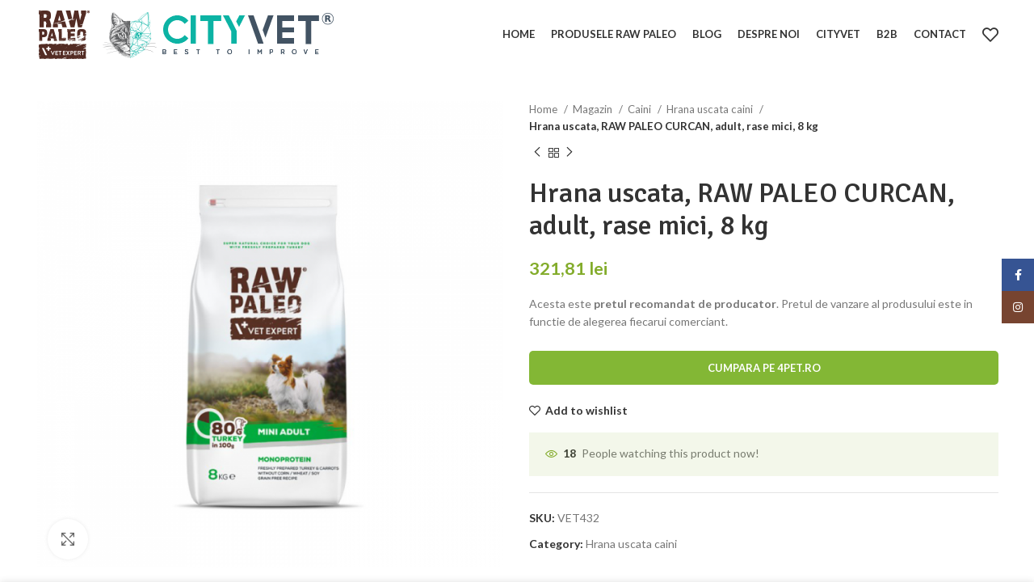

--- FILE ---
content_type: text/html; charset=UTF-8
request_url: https://www.rawpaleo.ro/magazin/caini/hrana-uscata-caini/hrana-uscata-raw-paleo-curcan-adult-rase-mici-8-kg/
body_size: 23463
content:
<!DOCTYPE html>
<html lang="ro-RO">
<head>
	<meta charset="UTF-8">
	<link rel="profile" href="https://gmpg.org/xfn/11">
	<link rel="pingback" href="https://www.rawpaleo.ro/xmlrpc.php">

			<script>window.MSInputMethodContext && document.documentMode && document.write('<script src="https://www.rawpaleo.ro/wp-content/themes/woodmart/js/libs/ie11CustomProperties.min.js"><\/script>');</script>
		<title>Hrana uscata, RAW PALEO CURCAN, adult, rase mici, 8 kg &#8211; Raw Paleo – hrana revolutionara</title>
<meta name='robots' content='max-image-preview:large' />
<link rel='dns-prefetch' href='//fonts.googleapis.com' />
<link rel="alternate" type="application/rss+xml" title="Raw Paleo – hrana revolutionara &raquo; Flux" href="https://www.rawpaleo.ro/feed/" />
<link rel="alternate" type="application/rss+xml" title="Raw Paleo – hrana revolutionara &raquo; Flux comentarii" href="https://www.rawpaleo.ro/comments/feed/" />
<link rel="alternate" type="application/rss+xml" title="Flux comentarii Raw Paleo – hrana revolutionara &raquo; Hrana uscata, RAW PALEO CURCAN, adult, rase mici, 8 kg" href="https://www.rawpaleo.ro/magazin/caini/hrana-uscata-caini/hrana-uscata-raw-paleo-curcan-adult-rase-mici-8-kg/feed/" />
<link rel="alternate" title="oEmbed (JSON)" type="application/json+oembed" href="https://www.rawpaleo.ro/wp-json/oembed/1.0/embed?url=https%3A%2F%2Fwww.rawpaleo.ro%2Fmagazin%2Fcaini%2Fhrana-uscata-caini%2Fhrana-uscata-raw-paleo-curcan-adult-rase-mici-8-kg%2F" />
<link rel="alternate" title="oEmbed (XML)" type="text/xml+oembed" href="https://www.rawpaleo.ro/wp-json/oembed/1.0/embed?url=https%3A%2F%2Fwww.rawpaleo.ro%2Fmagazin%2Fcaini%2Fhrana-uscata-caini%2Fhrana-uscata-raw-paleo-curcan-adult-rase-mici-8-kg%2F&#038;format=xml" />
<style id='wp-img-auto-sizes-contain-inline-css' type='text/css'>
img:is([sizes=auto i],[sizes^="auto," i]){contain-intrinsic-size:3000px 1500px}
/*# sourceURL=wp-img-auto-sizes-contain-inline-css */
</style>
<style id='classic-theme-styles-inline-css' type='text/css'>
/*! This file is auto-generated */
.wp-block-button__link{color:#fff;background-color:#32373c;border-radius:9999px;box-shadow:none;text-decoration:none;padding:calc(.667em + 2px) calc(1.333em + 2px);font-size:1.125em}.wp-block-file__button{background:#32373c;color:#fff;text-decoration:none}
/*# sourceURL=/wp-includes/css/classic-themes.min.css */
</style>
<link rel='stylesheet' id='woocommerce-product-retailers-public-css' href='https://www.rawpaleo.ro/wp-content/plugins/woocommerce-product-retailers/assets/css/woocommerce-product-retailers-public.css?ver=1.0.2' type='text/css' media='all' />
<style id='woocommerce-inline-inline-css' type='text/css'>
.woocommerce form .form-row .required { visibility: visible; }
/*# sourceURL=woocommerce-inline-inline-css */
</style>
<link rel='stylesheet' id='js_composer_front-css' href='https://www.rawpaleo.ro/wp-content/plugins/js_composer/assets/css/js_composer.min.css?ver=6.10.0' type='text/css' media='all' />
<link rel='stylesheet' id='bootstrap-css' href='https://www.rawpaleo.ro/wp-content/themes/woodmart/css/bootstrap-light.min.css?ver=7.0.4' type='text/css' media='all' />
<link rel='stylesheet' id='woodmart-style-css' href='https://www.rawpaleo.ro/wp-content/themes/woodmart/css/parts/base.min.css?ver=7.0.4' type='text/css' media='all' />
<link rel='stylesheet' id='wd-widget-wd-recent-posts-css' href='https://www.rawpaleo.ro/wp-content/themes/woodmart/css/parts/widget-wd-recent-posts.min.css?ver=7.0.4' type='text/css' media='all' />
<link rel='stylesheet' id='wd-widget-nav-css' href='https://www.rawpaleo.ro/wp-content/themes/woodmart/css/parts/widget-nav.min.css?ver=7.0.4' type='text/css' media='all' />
<link rel='stylesheet' id='wd-widget-wd-layered-nav-css' href='https://www.rawpaleo.ro/wp-content/themes/woodmart/css/parts/woo-widget-wd-layered-nav.min.css?ver=7.0.4' type='text/css' media='all' />
<link rel='stylesheet' id='wd-woo-mod-swatches-base-css' href='https://www.rawpaleo.ro/wp-content/themes/woodmart/css/parts/woo-mod-swatches-base.min.css?ver=7.0.4' type='text/css' media='all' />
<link rel='stylesheet' id='wd-woo-mod-swatches-filter-css' href='https://www.rawpaleo.ro/wp-content/themes/woodmart/css/parts/woo-mod-swatches-filter.min.css?ver=7.0.4' type='text/css' media='all' />
<link rel='stylesheet' id='wd-widget-product-cat-css' href='https://www.rawpaleo.ro/wp-content/themes/woodmart/css/parts/woo-widget-product-cat.min.css?ver=7.0.4' type='text/css' media='all' />
<link rel='stylesheet' id='wd-widget-product-list-css' href='https://www.rawpaleo.ro/wp-content/themes/woodmart/css/parts/woo-widget-product-list.min.css?ver=7.0.4' type='text/css' media='all' />
<link rel='stylesheet' id='wd-widget-slider-price-filter-css' href='https://www.rawpaleo.ro/wp-content/themes/woodmart/css/parts/woo-widget-slider-price-filter.min.css?ver=7.0.4' type='text/css' media='all' />
<link rel='stylesheet' id='wd-wpcf7-css' href='https://www.rawpaleo.ro/wp-content/themes/woodmart/css/parts/int-wpcf7.min.css?ver=7.0.4' type='text/css' media='all' />
<link rel='stylesheet' id='wd-revolution-slider-css' href='https://www.rawpaleo.ro/wp-content/themes/woodmart/css/parts/int-rev-slider.min.css?ver=7.0.4' type='text/css' media='all' />
<link rel='stylesheet' id='wd-base-deprecated-css' href='https://www.rawpaleo.ro/wp-content/themes/woodmart/css/parts/base-deprecated.min.css?ver=7.0.4' type='text/css' media='all' />
<link rel='stylesheet' id='wd-wpbakery-base-css' href='https://www.rawpaleo.ro/wp-content/themes/woodmart/css/parts/int-wpb-base.min.css?ver=7.0.4' type='text/css' media='all' />
<link rel='stylesheet' id='wd-wpbakery-base-deprecated-css' href='https://www.rawpaleo.ro/wp-content/themes/woodmart/css/parts/int-wpb-base-deprecated.min.css?ver=7.0.4' type='text/css' media='all' />
<link rel='stylesheet' id='wd-woocommerce-base-css' href='https://www.rawpaleo.ro/wp-content/themes/woodmart/css/parts/woocommerce-base.min.css?ver=7.0.4' type='text/css' media='all' />
<link rel='stylesheet' id='wd-mod-star-rating-css' href='https://www.rawpaleo.ro/wp-content/themes/woodmart/css/parts/mod-star-rating.min.css?ver=7.0.4' type='text/css' media='all' />
<link rel='stylesheet' id='wd-woo-el-track-order-css' href='https://www.rawpaleo.ro/wp-content/themes/woodmart/css/parts/woo-el-track-order.min.css?ver=7.0.4' type='text/css' media='all' />
<link rel='stylesheet' id='wd-woo-mod-quantity-css' href='https://www.rawpaleo.ro/wp-content/themes/woodmart/css/parts/woo-mod-quantity.min.css?ver=7.0.4' type='text/css' media='all' />
<link rel='stylesheet' id='wd-woo-single-prod-el-base-css' href='https://www.rawpaleo.ro/wp-content/themes/woodmart/css/parts/woo-single-prod-el-base.min.css?ver=7.0.4' type='text/css' media='all' />
<link rel='stylesheet' id='wd-woo-mod-stock-status-css' href='https://www.rawpaleo.ro/wp-content/themes/woodmart/css/parts/woo-mod-stock-status.min.css?ver=7.0.4' type='text/css' media='all' />
<link rel='stylesheet' id='wd-woo-mod-shop-attributes-css' href='https://www.rawpaleo.ro/wp-content/themes/woodmart/css/parts/woo-mod-shop-attributes.min.css?ver=7.0.4' type='text/css' media='all' />
<link rel='stylesheet' id='wd-header-base-css' href='https://www.rawpaleo.ro/wp-content/themes/woodmart/css/parts/header-base.min.css?ver=7.0.4' type='text/css' media='all' />
<link rel='stylesheet' id='wd-mod-tools-css' href='https://www.rawpaleo.ro/wp-content/themes/woodmart/css/parts/mod-tools.min.css?ver=7.0.4' type='text/css' media='all' />
<link rel='stylesheet' id='wd-header-elements-base-css' href='https://www.rawpaleo.ro/wp-content/themes/woodmart/css/parts/header-el-base.min.css?ver=7.0.4' type='text/css' media='all' />
<link rel='stylesheet' id='wd-page-title-css' href='https://www.rawpaleo.ro/wp-content/themes/woodmart/css/parts/page-title.min.css?ver=7.0.4' type='text/css' media='all' />
<link rel='stylesheet' id='wd-woo-single-prod-predefined-css' href='https://www.rawpaleo.ro/wp-content/themes/woodmart/css/parts/woo-single-prod-predefined.min.css?ver=7.0.4' type='text/css' media='all' />
<link rel='stylesheet' id='wd-woo-single-prod-and-quick-view-predefined-css' href='https://www.rawpaleo.ro/wp-content/themes/woodmart/css/parts/woo-single-prod-and-quick-view-predefined.min.css?ver=7.0.4' type='text/css' media='all' />
<link rel='stylesheet' id='wd-woo-single-prod-el-tabs-predefined-css' href='https://www.rawpaleo.ro/wp-content/themes/woodmart/css/parts/woo-single-prod-el-tabs-predefined.min.css?ver=7.0.4' type='text/css' media='all' />
<link rel='stylesheet' id='wd-woo-single-prod-el-gallery-css' href='https://www.rawpaleo.ro/wp-content/themes/woodmart/css/parts/woo-single-prod-el-gallery.min.css?ver=7.0.4' type='text/css' media='all' />
<link rel='stylesheet' id='wd-woo-single-prod-el-gallery-opt-thumb-left-css' href='https://www.rawpaleo.ro/wp-content/themes/woodmart/css/parts/woo-single-prod-el-gallery-opt-thumb-left.min.css?ver=7.0.4' type='text/css' media='all' />
<link rel='stylesheet' id='wd-owl-carousel-css' href='https://www.rawpaleo.ro/wp-content/themes/woodmart/css/parts/lib-owl-carousel.min.css?ver=7.0.4' type='text/css' media='all' />
<link rel='stylesheet' id='wd-photoswipe-css' href='https://www.rawpaleo.ro/wp-content/themes/woodmart/css/parts/lib-photoswipe.min.css?ver=7.0.4' type='text/css' media='all' />
<link rel='stylesheet' id='wd-woo-single-prod-el-navigation-css' href='https://www.rawpaleo.ro/wp-content/themes/woodmart/css/parts/woo-single-prod-el-navigation.min.css?ver=7.0.4' type='text/css' media='all' />
<link rel='stylesheet' id='wd-woo-opt-visits-count-css' href='https://www.rawpaleo.ro/wp-content/themes/woodmart/css/parts/woo-opt-visits-count.min.css?ver=7.0.4' type='text/css' media='all' />
<link rel='stylesheet' id='wd-tabs-css' href='https://www.rawpaleo.ro/wp-content/themes/woodmart/css/parts/el-tabs.min.css?ver=7.0.4' type='text/css' media='all' />
<link rel='stylesheet' id='wd-woo-single-prod-el-tabs-opt-layout-tabs-css' href='https://www.rawpaleo.ro/wp-content/themes/woodmart/css/parts/woo-single-prod-el-tabs-opt-layout-tabs.min.css?ver=7.0.4' type='text/css' media='all' />
<link rel='stylesheet' id='wd-accordion-css' href='https://www.rawpaleo.ro/wp-content/themes/woodmart/css/parts/el-accordion.min.css?ver=7.0.4' type='text/css' media='all' />
<link rel='stylesheet' id='wd-woo-single-prod-el-reviews-css' href='https://www.rawpaleo.ro/wp-content/themes/woodmart/css/parts/woo-single-prod-el-reviews.min.css?ver=7.0.4' type='text/css' media='all' />
<link rel='stylesheet' id='wd-mod-comments-css' href='https://www.rawpaleo.ro/wp-content/themes/woodmart/css/parts/mod-comments.min.css?ver=7.0.4' type='text/css' media='all' />
<link rel='stylesheet' id='wd-image-gallery-css' href='https://www.rawpaleo.ro/wp-content/themes/woodmart/css/parts/el-gallery.min.css?ver=7.0.4' type='text/css' media='all' />
<link rel='stylesheet' id='wd-section-title-css' href='https://www.rawpaleo.ro/wp-content/themes/woodmart/css/parts/el-section-title.min.css?ver=7.0.4' type='text/css' media='all' />
<link rel='stylesheet' id='wd-mod-highlighted-text-css' href='https://www.rawpaleo.ro/wp-content/themes/woodmart/css/parts/mod-highlighted-text.min.css?ver=7.0.4' type='text/css' media='all' />
<link rel='stylesheet' id='wd-text-block-css' href='https://www.rawpaleo.ro/wp-content/themes/woodmart/css/parts/el-text-block.min.css?ver=7.0.4' type='text/css' media='all' />
<link rel='stylesheet' id='wd-product-loop-css' href='https://www.rawpaleo.ro/wp-content/themes/woodmart/css/parts/woo-product-loop.min.css?ver=7.0.4' type='text/css' media='all' />
<link rel='stylesheet' id='wd-product-loop-base-css' href='https://www.rawpaleo.ro/wp-content/themes/woodmart/css/parts/woo-product-loop-base.min.css?ver=7.0.4' type='text/css' media='all' />
<link rel='stylesheet' id='wd-woo-mod-add-btn-replace-css' href='https://www.rawpaleo.ro/wp-content/themes/woodmart/css/parts/woo-mod-add-btn-replace.min.css?ver=7.0.4' type='text/css' media='all' />
<link rel='stylesheet' id='wd-mod-more-description-css' href='https://www.rawpaleo.ro/wp-content/themes/woodmart/css/parts/mod-more-description.min.css?ver=7.0.4' type='text/css' media='all' />
<link rel='stylesheet' id='wd-woo-mod-product-labels-css' href='https://www.rawpaleo.ro/wp-content/themes/woodmart/css/parts/woo-mod-product-labels.min.css?ver=7.0.4' type='text/css' media='all' />
<link rel='stylesheet' id='wd-woo-mod-product-labels-round-css' href='https://www.rawpaleo.ro/wp-content/themes/woodmart/css/parts/woo-mod-product-labels-round.min.css?ver=7.0.4' type='text/css' media='all' />
<link rel='stylesheet' id='wd-mfp-popup-css' href='https://www.rawpaleo.ro/wp-content/themes/woodmart/css/parts/lib-magnific-popup.min.css?ver=7.0.4' type='text/css' media='all' />
<link rel='stylesheet' id='wd-widget-collapse-css' href='https://www.rawpaleo.ro/wp-content/themes/woodmart/css/parts/opt-widget-collapse.min.css?ver=7.0.4' type='text/css' media='all' />
<link rel='stylesheet' id='wd-footer-base-css' href='https://www.rawpaleo.ro/wp-content/themes/woodmart/css/parts/footer-base.min.css?ver=7.0.4' type='text/css' media='all' />
<link rel='stylesheet' id='wd-counter-css' href='https://www.rawpaleo.ro/wp-content/themes/woodmart/css/parts/el-counter.min.css?ver=7.0.4' type='text/css' media='all' />
<link rel='stylesheet' id='wd-info-box-css' href='https://www.rawpaleo.ro/wp-content/themes/woodmart/css/parts/el-info-box.min.css?ver=7.0.4' type='text/css' media='all' />
<link rel='stylesheet' id='wd-list-css' href='https://www.rawpaleo.ro/wp-content/themes/woodmart/css/parts/el-list.min.css?ver=7.0.4' type='text/css' media='all' />
<link rel='stylesheet' id='wd-scroll-top-css' href='https://www.rawpaleo.ro/wp-content/themes/woodmart/css/parts/opt-scrolltotop.min.css?ver=7.0.4' type='text/css' media='all' />
<link rel='stylesheet' id='wd-social-icons-css' href='https://www.rawpaleo.ro/wp-content/themes/woodmart/css/parts/el-social-icons.min.css?ver=7.0.4' type='text/css' media='all' />
<link rel='stylesheet' id='wd-sticky-social-buttons-css' href='https://www.rawpaleo.ro/wp-content/themes/woodmart/css/parts/opt-sticky-social.min.css?ver=7.0.4' type='text/css' media='all' />
<link rel='stylesheet' id='wd-sticky-add-to-cart-css' href='https://www.rawpaleo.ro/wp-content/themes/woodmart/css/parts/woo-opt-sticky-add-to-cart.min.css?ver=7.0.4' type='text/css' media='all' />
<link rel='stylesheet' id='wd-bottom-toolbar-css' href='https://www.rawpaleo.ro/wp-content/themes/woodmart/css/parts/opt-bottom-toolbar.min.css?ver=7.0.4' type='text/css' media='all' />
<link rel='stylesheet' id='wd-header-cart-css' href='https://www.rawpaleo.ro/wp-content/themes/woodmart/css/parts/header-el-cart.min.css?ver=7.0.4' type='text/css' media='all' />
<link rel='stylesheet' id='wd-header-my-account-css' href='https://www.rawpaleo.ro/wp-content/themes/woodmart/css/parts/header-el-my-account.min.css?ver=7.0.4' type='text/css' media='all' />
<link rel='stylesheet' id='xts-style-header_270858-css' href='https://www.rawpaleo.ro/wp-content/uploads/2023/01/xts-header_270858-1674737364.css?ver=7.0.4' type='text/css' media='all' />
<link rel='stylesheet' id='xts-style-theme_settings_default-css' href='https://www.rawpaleo.ro/wp-content/uploads/2023/02/xts-theme_settings_default-1675324130.css?ver=7.0.4' type='text/css' media='all' />
<link rel='stylesheet' id='xts-google-fonts-css' href='https://fonts.googleapis.com/css?family=Lato%3A400%2C700%7CSignika%3A400%2C600%2C500%2C700&#038;ver=7.0.4' type='text/css' media='all' />
<script type="text/javascript" src="https://www.rawpaleo.ro/wp-includes/js/jquery/jquery.min.js?ver=3.7.1" id="jquery-core-js"></script>
<script type="text/javascript" src="https://www.rawpaleo.ro/wp-includes/js/jquery/jquery-migrate.min.js?ver=3.4.1" id="jquery-migrate-js"></script>
<script type="text/javascript" src="https://www.rawpaleo.ro/wp-content/plugins/woocommerce/assets/js/jquery-blockui/jquery.blockUI.min.js?ver=2.7.0-wc.7.3.0" id="jquery-blockui-js"></script>
<script type="text/javascript" id="wc-add-to-cart-js-extra">
/* <![CDATA[ */
var wc_add_to_cart_params = {"ajax_url":"/wp-admin/admin-ajax.php","wc_ajax_url":"/?wc-ajax=%%endpoint%%","i18n_view_cart":"View cart","cart_url":"https://www.rawpaleo.ro/cos/","is_cart":"","cart_redirect_after_add":"no"};
//# sourceURL=wc-add-to-cart-js-extra
/* ]]> */
</script>
<script type="text/javascript" src="https://www.rawpaleo.ro/wp-content/plugins/woocommerce/assets/js/frontend/add-to-cart.min.js?ver=7.3.0" id="wc-add-to-cart-js"></script>
<script type="text/javascript" src="https://www.rawpaleo.ro/wp-content/plugins/js_composer/assets/js/vendors/woocommerce-add-to-cart.js?ver=6.10.0" id="vc_woocommerce-add-to-cart-js-js"></script>
<script type="text/javascript" src="https://www.rawpaleo.ro/wp-content/themes/woodmart/js/libs/device.min.js?ver=7.0.4" id="wd-device-library-js"></script>
<link rel="https://api.w.org/" href="https://www.rawpaleo.ro/wp-json/" /><link rel="alternate" title="JSON" type="application/json" href="https://www.rawpaleo.ro/wp-json/wp/v2/product/7165" /><link rel="EditURI" type="application/rsd+xml" title="RSD" href="https://www.rawpaleo.ro/xmlrpc.php?rsd" />
<meta name="generator" content="WordPress 6.9" />
<meta name="generator" content="WooCommerce 7.3.0" />
<link rel="canonical" href="https://www.rawpaleo.ro/magazin/caini/hrana-uscata-caini/hrana-uscata-raw-paleo-curcan-adult-rase-mici-8-kg/" />
<link rel='shortlink' href='https://www.rawpaleo.ro/?p=7165' />
					<meta name="viewport" content="width=device-width, initial-scale=1.0, maximum-scale=1.0, user-scalable=no">
										<noscript><style>.woocommerce-product-gallery{ opacity: 1 !important; }</style></noscript>
	<meta name="generator" content="Powered by WPBakery Page Builder - drag and drop page builder for WordPress."/>
<meta name="generator" content="Powered by Slider Revolution 6.6.8 - responsive, Mobile-Friendly Slider Plugin for WordPress with comfortable drag and drop interface." />
<link rel="icon" href="https://www.rawpaleo.ro/wp-content/uploads/2023/02/cropped-RawPaleo_VetExpert_Logo_CMYK_22052020-1-011-32x32.png" sizes="32x32" />
<link rel="icon" href="https://www.rawpaleo.ro/wp-content/uploads/2023/02/cropped-RawPaleo_VetExpert_Logo_CMYK_22052020-1-011-192x192.png" sizes="192x192" />
<link rel="apple-touch-icon" href="https://www.rawpaleo.ro/wp-content/uploads/2023/02/cropped-RawPaleo_VetExpert_Logo_CMYK_22052020-1-011-180x180.png" />
<meta name="msapplication-TileImage" content="https://www.rawpaleo.ro/wp-content/uploads/2023/02/cropped-RawPaleo_VetExpert_Logo_CMYK_22052020-1-011-270x270.png" />
<script>function setREVStartSize(e){
			//window.requestAnimationFrame(function() {
				window.RSIW = window.RSIW===undefined ? window.innerWidth : window.RSIW;
				window.RSIH = window.RSIH===undefined ? window.innerHeight : window.RSIH;
				try {
					var pw = document.getElementById(e.c).parentNode.offsetWidth,
						newh;
					pw = pw===0 || isNaN(pw) || (e.l=="fullwidth" || e.layout=="fullwidth") ? window.RSIW : pw;
					e.tabw = e.tabw===undefined ? 0 : parseInt(e.tabw);
					e.thumbw = e.thumbw===undefined ? 0 : parseInt(e.thumbw);
					e.tabh = e.tabh===undefined ? 0 : parseInt(e.tabh);
					e.thumbh = e.thumbh===undefined ? 0 : parseInt(e.thumbh);
					e.tabhide = e.tabhide===undefined ? 0 : parseInt(e.tabhide);
					e.thumbhide = e.thumbhide===undefined ? 0 : parseInt(e.thumbhide);
					e.mh = e.mh===undefined || e.mh=="" || e.mh==="auto" ? 0 : parseInt(e.mh,0);
					if(e.layout==="fullscreen" || e.l==="fullscreen")
						newh = Math.max(e.mh,window.RSIH);
					else{
						e.gw = Array.isArray(e.gw) ? e.gw : [e.gw];
						for (var i in e.rl) if (e.gw[i]===undefined || e.gw[i]===0) e.gw[i] = e.gw[i-1];
						e.gh = e.el===undefined || e.el==="" || (Array.isArray(e.el) && e.el.length==0)? e.gh : e.el;
						e.gh = Array.isArray(e.gh) ? e.gh : [e.gh];
						for (var i in e.rl) if (e.gh[i]===undefined || e.gh[i]===0) e.gh[i] = e.gh[i-1];
											
						var nl = new Array(e.rl.length),
							ix = 0,
							sl;
						e.tabw = e.tabhide>=pw ? 0 : e.tabw;
						e.thumbw = e.thumbhide>=pw ? 0 : e.thumbw;
						e.tabh = e.tabhide>=pw ? 0 : e.tabh;
						e.thumbh = e.thumbhide>=pw ? 0 : e.thumbh;
						for (var i in e.rl) nl[i] = e.rl[i]<window.RSIW ? 0 : e.rl[i];
						sl = nl[0];
						for (var i in nl) if (sl>nl[i] && nl[i]>0) { sl = nl[i]; ix=i;}
						var m = pw>(e.gw[ix]+e.tabw+e.thumbw) ? 1 : (pw-(e.tabw+e.thumbw)) / (e.gw[ix]);
						newh =  (e.gh[ix] * m) + (e.tabh + e.thumbh);
					}
					var el = document.getElementById(e.c);
					if (el!==null && el) el.style.height = newh+"px";
					el = document.getElementById(e.c+"_wrapper");
					if (el!==null && el) {
						el.style.height = newh+"px";
						el.style.display = "block";
					}
				} catch(e){
					console.log("Failure at Presize of Slider:" + e)
				}
			//});
		  };</script>
<style>
		
		</style><noscript><style> .wpb_animate_when_almost_visible { opacity: 1; }</style></noscript><style id='global-styles-inline-css' type='text/css'>
:root{--wp--preset--aspect-ratio--square: 1;--wp--preset--aspect-ratio--4-3: 4/3;--wp--preset--aspect-ratio--3-4: 3/4;--wp--preset--aspect-ratio--3-2: 3/2;--wp--preset--aspect-ratio--2-3: 2/3;--wp--preset--aspect-ratio--16-9: 16/9;--wp--preset--aspect-ratio--9-16: 9/16;--wp--preset--color--black: #000000;--wp--preset--color--cyan-bluish-gray: #abb8c3;--wp--preset--color--white: #ffffff;--wp--preset--color--pale-pink: #f78da7;--wp--preset--color--vivid-red: #cf2e2e;--wp--preset--color--luminous-vivid-orange: #ff6900;--wp--preset--color--luminous-vivid-amber: #fcb900;--wp--preset--color--light-green-cyan: #7bdcb5;--wp--preset--color--vivid-green-cyan: #00d084;--wp--preset--color--pale-cyan-blue: #8ed1fc;--wp--preset--color--vivid-cyan-blue: #0693e3;--wp--preset--color--vivid-purple: #9b51e0;--wp--preset--gradient--vivid-cyan-blue-to-vivid-purple: linear-gradient(135deg,rgb(6,147,227) 0%,rgb(155,81,224) 100%);--wp--preset--gradient--light-green-cyan-to-vivid-green-cyan: linear-gradient(135deg,rgb(122,220,180) 0%,rgb(0,208,130) 100%);--wp--preset--gradient--luminous-vivid-amber-to-luminous-vivid-orange: linear-gradient(135deg,rgb(252,185,0) 0%,rgb(255,105,0) 100%);--wp--preset--gradient--luminous-vivid-orange-to-vivid-red: linear-gradient(135deg,rgb(255,105,0) 0%,rgb(207,46,46) 100%);--wp--preset--gradient--very-light-gray-to-cyan-bluish-gray: linear-gradient(135deg,rgb(238,238,238) 0%,rgb(169,184,195) 100%);--wp--preset--gradient--cool-to-warm-spectrum: linear-gradient(135deg,rgb(74,234,220) 0%,rgb(151,120,209) 20%,rgb(207,42,186) 40%,rgb(238,44,130) 60%,rgb(251,105,98) 80%,rgb(254,248,76) 100%);--wp--preset--gradient--blush-light-purple: linear-gradient(135deg,rgb(255,206,236) 0%,rgb(152,150,240) 100%);--wp--preset--gradient--blush-bordeaux: linear-gradient(135deg,rgb(254,205,165) 0%,rgb(254,45,45) 50%,rgb(107,0,62) 100%);--wp--preset--gradient--luminous-dusk: linear-gradient(135deg,rgb(255,203,112) 0%,rgb(199,81,192) 50%,rgb(65,88,208) 100%);--wp--preset--gradient--pale-ocean: linear-gradient(135deg,rgb(255,245,203) 0%,rgb(182,227,212) 50%,rgb(51,167,181) 100%);--wp--preset--gradient--electric-grass: linear-gradient(135deg,rgb(202,248,128) 0%,rgb(113,206,126) 100%);--wp--preset--gradient--midnight: linear-gradient(135deg,rgb(2,3,129) 0%,rgb(40,116,252) 100%);--wp--preset--font-size--small: 13px;--wp--preset--font-size--medium: 20px;--wp--preset--font-size--large: 36px;--wp--preset--font-size--x-large: 42px;--wp--preset--spacing--20: 0.44rem;--wp--preset--spacing--30: 0.67rem;--wp--preset--spacing--40: 1rem;--wp--preset--spacing--50: 1.5rem;--wp--preset--spacing--60: 2.25rem;--wp--preset--spacing--70: 3.38rem;--wp--preset--spacing--80: 5.06rem;--wp--preset--shadow--natural: 6px 6px 9px rgba(0, 0, 0, 0.2);--wp--preset--shadow--deep: 12px 12px 50px rgba(0, 0, 0, 0.4);--wp--preset--shadow--sharp: 6px 6px 0px rgba(0, 0, 0, 0.2);--wp--preset--shadow--outlined: 6px 6px 0px -3px rgb(255, 255, 255), 6px 6px rgb(0, 0, 0);--wp--preset--shadow--crisp: 6px 6px 0px rgb(0, 0, 0);}:where(.is-layout-flex){gap: 0.5em;}:where(.is-layout-grid){gap: 0.5em;}body .is-layout-flex{display: flex;}.is-layout-flex{flex-wrap: wrap;align-items: center;}.is-layout-flex > :is(*, div){margin: 0;}body .is-layout-grid{display: grid;}.is-layout-grid > :is(*, div){margin: 0;}:where(.wp-block-columns.is-layout-flex){gap: 2em;}:where(.wp-block-columns.is-layout-grid){gap: 2em;}:where(.wp-block-post-template.is-layout-flex){gap: 1.25em;}:where(.wp-block-post-template.is-layout-grid){gap: 1.25em;}.has-black-color{color: var(--wp--preset--color--black) !important;}.has-cyan-bluish-gray-color{color: var(--wp--preset--color--cyan-bluish-gray) !important;}.has-white-color{color: var(--wp--preset--color--white) !important;}.has-pale-pink-color{color: var(--wp--preset--color--pale-pink) !important;}.has-vivid-red-color{color: var(--wp--preset--color--vivid-red) !important;}.has-luminous-vivid-orange-color{color: var(--wp--preset--color--luminous-vivid-orange) !important;}.has-luminous-vivid-amber-color{color: var(--wp--preset--color--luminous-vivid-amber) !important;}.has-light-green-cyan-color{color: var(--wp--preset--color--light-green-cyan) !important;}.has-vivid-green-cyan-color{color: var(--wp--preset--color--vivid-green-cyan) !important;}.has-pale-cyan-blue-color{color: var(--wp--preset--color--pale-cyan-blue) !important;}.has-vivid-cyan-blue-color{color: var(--wp--preset--color--vivid-cyan-blue) !important;}.has-vivid-purple-color{color: var(--wp--preset--color--vivid-purple) !important;}.has-black-background-color{background-color: var(--wp--preset--color--black) !important;}.has-cyan-bluish-gray-background-color{background-color: var(--wp--preset--color--cyan-bluish-gray) !important;}.has-white-background-color{background-color: var(--wp--preset--color--white) !important;}.has-pale-pink-background-color{background-color: var(--wp--preset--color--pale-pink) !important;}.has-vivid-red-background-color{background-color: var(--wp--preset--color--vivid-red) !important;}.has-luminous-vivid-orange-background-color{background-color: var(--wp--preset--color--luminous-vivid-orange) !important;}.has-luminous-vivid-amber-background-color{background-color: var(--wp--preset--color--luminous-vivid-amber) !important;}.has-light-green-cyan-background-color{background-color: var(--wp--preset--color--light-green-cyan) !important;}.has-vivid-green-cyan-background-color{background-color: var(--wp--preset--color--vivid-green-cyan) !important;}.has-pale-cyan-blue-background-color{background-color: var(--wp--preset--color--pale-cyan-blue) !important;}.has-vivid-cyan-blue-background-color{background-color: var(--wp--preset--color--vivid-cyan-blue) !important;}.has-vivid-purple-background-color{background-color: var(--wp--preset--color--vivid-purple) !important;}.has-black-border-color{border-color: var(--wp--preset--color--black) !important;}.has-cyan-bluish-gray-border-color{border-color: var(--wp--preset--color--cyan-bluish-gray) !important;}.has-white-border-color{border-color: var(--wp--preset--color--white) !important;}.has-pale-pink-border-color{border-color: var(--wp--preset--color--pale-pink) !important;}.has-vivid-red-border-color{border-color: var(--wp--preset--color--vivid-red) !important;}.has-luminous-vivid-orange-border-color{border-color: var(--wp--preset--color--luminous-vivid-orange) !important;}.has-luminous-vivid-amber-border-color{border-color: var(--wp--preset--color--luminous-vivid-amber) !important;}.has-light-green-cyan-border-color{border-color: var(--wp--preset--color--light-green-cyan) !important;}.has-vivid-green-cyan-border-color{border-color: var(--wp--preset--color--vivid-green-cyan) !important;}.has-pale-cyan-blue-border-color{border-color: var(--wp--preset--color--pale-cyan-blue) !important;}.has-vivid-cyan-blue-border-color{border-color: var(--wp--preset--color--vivid-cyan-blue) !important;}.has-vivid-purple-border-color{border-color: var(--wp--preset--color--vivid-purple) !important;}.has-vivid-cyan-blue-to-vivid-purple-gradient-background{background: var(--wp--preset--gradient--vivid-cyan-blue-to-vivid-purple) !important;}.has-light-green-cyan-to-vivid-green-cyan-gradient-background{background: var(--wp--preset--gradient--light-green-cyan-to-vivid-green-cyan) !important;}.has-luminous-vivid-amber-to-luminous-vivid-orange-gradient-background{background: var(--wp--preset--gradient--luminous-vivid-amber-to-luminous-vivid-orange) !important;}.has-luminous-vivid-orange-to-vivid-red-gradient-background{background: var(--wp--preset--gradient--luminous-vivid-orange-to-vivid-red) !important;}.has-very-light-gray-to-cyan-bluish-gray-gradient-background{background: var(--wp--preset--gradient--very-light-gray-to-cyan-bluish-gray) !important;}.has-cool-to-warm-spectrum-gradient-background{background: var(--wp--preset--gradient--cool-to-warm-spectrum) !important;}.has-blush-light-purple-gradient-background{background: var(--wp--preset--gradient--blush-light-purple) !important;}.has-blush-bordeaux-gradient-background{background: var(--wp--preset--gradient--blush-bordeaux) !important;}.has-luminous-dusk-gradient-background{background: var(--wp--preset--gradient--luminous-dusk) !important;}.has-pale-ocean-gradient-background{background: var(--wp--preset--gradient--pale-ocean) !important;}.has-electric-grass-gradient-background{background: var(--wp--preset--gradient--electric-grass) !important;}.has-midnight-gradient-background{background: var(--wp--preset--gradient--midnight) !important;}.has-small-font-size{font-size: var(--wp--preset--font-size--small) !important;}.has-medium-font-size{font-size: var(--wp--preset--font-size--medium) !important;}.has-large-font-size{font-size: var(--wp--preset--font-size--large) !important;}.has-x-large-font-size{font-size: var(--wp--preset--font-size--x-large) !important;}
/*# sourceURL=global-styles-inline-css */
</style>
<link rel='stylesheet' id='vc_font_awesome_5_shims-css' href='https://www.rawpaleo.ro/wp-content/plugins/js_composer/assets/lib/bower/font-awesome/css/v4-shims.min.css?ver=6.10.0' type='text/css' media='all' />
<link rel='stylesheet' id='vc_font_awesome_5-css' href='https://www.rawpaleo.ro/wp-content/plugins/js_composer/assets/lib/bower/font-awesome/css/all.min.css?ver=6.10.0' type='text/css' media='all' />
<style id='woodmart-inline-css-inline-css' type='text/css'>
#wd-63c93cf9d9279 .list-icon {color: #333333;}
/*# sourceURL=woodmart-inline-css-inline-css */
</style>
<link rel='stylesheet' id='rs-plugin-settings-css' href='https://www.rawpaleo.ro/wp-content/plugins/revslider/public/assets/css/rs6.css?ver=6.6.8' type='text/css' media='all' />
<style id='rs-plugin-settings-inline-css' type='text/css'>
#rs-demo-id {}
/*# sourceURL=rs-plugin-settings-inline-css */
</style>
</head>

<body class="wp-singular product-template-default single single-product postid-7165 wp-custom-logo wp-theme-woodmart theme-woodmart woocommerce woocommerce-page woocommerce-no-js wrapper-full-width  woodmart-product-design-default categories-accordion-on woodmart-archive-shop woodmart-ajax-shop-on offcanvas-sidebar-mobile offcanvas-sidebar-tablet sticky-toolbar-on wd-sticky-btn-on wpb-js-composer js-comp-ver-6.10.0 vc_responsive">
			<script type="text/javascript" id="wd-flicker-fix">// Flicker fix.</script>	
	
	<div class="website-wrapper">
									<header class="whb-header whb-header_270858 whb-sticky-shadow whb-scroll-stick whb-sticky-real whb-hide-on-scroll whb-custom-header">
					<div class="whb-main-header">
	
<div class="whb-row whb-general-header whb-sticky-row whb-without-bg whb-without-border whb-color-dark whb-flex-equal-sides">
	<div class="container">
		<div class="whb-flex-row whb-general-header-inner">
			<div class="whb-column whb-col-left whb-visible-lg">
	<div class="site-logo">
	<a href="https://www.rawpaleo.ro/" class="wd-logo wd-main-logo" rel="home">
		<img width="369" height="60" src="https://www.rawpaleo.ro/wp-content/uploads/2023/01/logoul.png" class="attachment-full size-full" alt="" style="max-width:369px;" decoding="async" srcset="https://www.rawpaleo.ro/wp-content/uploads/2023/01/logoul.png 369w, https://www.rawpaleo.ro/wp-content/uploads/2023/01/logoul-150x24.png 150w" sizes="(max-width: 369px) 100vw, 369px" />	</a>
	</div>
</div>
<div class="whb-column whb-col-center whb-visible-lg whb-empty-column">
	</div>
<div class="whb-column whb-col-right whb-visible-lg">
	<div class="wd-header-nav wd-header-main-nav text-right wd-inline wd-design-1" role="navigation" aria-label="Main navigation">
	<ul id="menu-main-navigation" class="menu wd-nav wd-nav-main wd-style-default wd-gap-s"><li id="menu-item-7042" class="menu-item menu-item-type-post_type menu-item-object-page menu-item-home menu-item-7042 item-level-0 menu-mega-dropdown wd-event-hover" ><a href="https://www.rawpaleo.ro/" class="woodmart-nav-link"><span class="nav-link-text">Home</span></a></li>
<li id="menu-item-7076" class="menu-item menu-item-type-post_type menu-item-object-page current_page_parent menu-item-7076 item-level-0 menu-simple-dropdown wd-event-hover" ><a href="https://www.rawpaleo.ro/magazin/" class="woodmart-nav-link"><span class="nav-link-text">Produsele Raw Paleo</span></a></li>
<li id="menu-item-7077" class="menu-item menu-item-type-post_type menu-item-object-page menu-item-7077 item-level-0 menu-simple-dropdown wd-event-hover" ><a href="https://www.rawpaleo.ro/blog/" class="woodmart-nav-link"><span class="nav-link-text">Blog</span></a></li>
<li id="menu-item-6957" class="menu-item menu-item-type-post_type menu-item-object-page menu-item-6957 item-level-0 menu-simple-dropdown wd-event-hover" ><a href="https://www.rawpaleo.ro/despre-noi/" class="woodmart-nav-link"><span class="nav-link-text">Despre noi</span></a></li>
<li id="menu-item-7078" class="menu-item menu-item-type-custom menu-item-object-custom menu-item-7078 item-level-0 menu-simple-dropdown wd-event-hover" ><a href="https://www.ctvet.ro/" class="woodmart-nav-link"><span class="nav-link-text">CityVet</span></a></li>
<li id="menu-item-7436" class="menu-item menu-item-type-custom menu-item-object-custom menu-item-7436 item-level-0 menu-simple-dropdown wd-event-hover" ><a href="https://www.ctvet.ro/b2b/raw-paleo" class="woodmart-nav-link"><span class="nav-link-text">B2B</span></a></li>
<li id="menu-item-6958" class="menu-item menu-item-type-post_type menu-item-object-page menu-item-6958 item-level-0 menu-simple-dropdown wd-event-hover" ><a href="https://www.rawpaleo.ro/contact-us/" class="woodmart-nav-link"><span class="nav-link-text">Contact</span></a></li>
</ul></div><!--END MAIN-NAV-->

<div class="wd-header-wishlist wd-tools-element wd-style-icon wd-design-2" title="My Wishlist">
	<a href="https://www.rawpaleo.ro/wishlist/">
		<span class="wd-tools-icon">
			
					</span>
		<span class="wd-tools-text">
			Wishlist		</span>
	</a>
</div>
</div>
<div class="whb-column whb-mobile-left whb-hidden-lg">
	<div class="wd-tools-element wd-header-mobile-nav wd-style-text wd-design-6">
	<a href="#" rel="nofollow" aria-label="Open mobile menu">
		<span class="wd-tools-icon">
					</span>
	
		<span class="wd-tools-text">Menu</span>
	</a>
</div><!--END wd-header-mobile-nav--></div>
<div class="whb-column whb-mobile-center whb-hidden-lg">
	<div class="site-logo">
	<a href="https://www.rawpaleo.ro/" class="wd-logo wd-main-logo" rel="home">
		<img width="369" height="60" src="https://www.rawpaleo.ro/wp-content/uploads/2023/01/logoul.png" class="attachment-full size-full" alt="" style="max-width:179px;" decoding="async" srcset="https://www.rawpaleo.ro/wp-content/uploads/2023/01/logoul.png 369w, https://www.rawpaleo.ro/wp-content/uploads/2023/01/logoul-150x24.png 150w" sizes="(max-width: 369px) 100vw, 369px" />	</a>
	</div>
</div>
<div class="whb-column whb-mobile-right whb-hidden-lg whb-empty-column">
	</div>
		</div>
	</div>
</div>
</div>
				</header>
			
								<div class="main-page-wrapper">
		
								
		<!-- MAIN CONTENT AREA -->
				<div class="container-fluid">
			<div class="row content-layout-wrapper align-items-start">
				
	<div class="site-content shop-content-area col-12 breadcrumbs-location-summary wd-builder-off" role="main">
	
		

<div class="container">
	</div>


<div id="product-7165" class="single-product-page single-product-content product-design-default tabs-location-standard tabs-type-tabs meta-location-add_to_cart reviews-location-tabs product-no-bg product type-product post-7165 status-publish first instock product_cat-hrana-uscata-caini has-post-thumbnail shipping-taxable product-type-external">

	<div class="container">

		<div class="woocommerce-notices-wrapper"></div>
		<div class="row product-image-summary-wrap">
			<div class="product-image-summary col-lg-12 col-12 col-md-12">
				<div class="row product-image-summary-inner">
					<div class="col-lg-6 col-12 col-md-6 product-images" >
						<div class="product-images-inner">
							<div class="woocommerce-product-gallery woocommerce-product-gallery--with-images woocommerce-product-gallery--columns-4 images  images row align-items-start thumbs-position-left image-action-zoom" style="opacity: 0; transition: opacity .25s ease-in-out;">
	
	<div class="col-lg-9 order-lg-last">
		
		<figure class="woocommerce-product-gallery__wrapper owl-items-lg-1 owl-items-md-1 owl-items-sm-1 owl-items-xs-1 owl-carousel">
			<div class="product-image-wrap"><figure data-thumb="https://www.rawpaleo.ro/wp-content/uploads/2023/01/hrana-uscata-raw-paleo-curcan-adult-rase-mici-8-kg-150x150.png" class="woocommerce-product-gallery__image"><a data-elementor-open-lightbox="no" href="https://www.rawpaleo.ro/wp-content/uploads/2023/01/hrana-uscata-raw-paleo-curcan-adult-rase-mici-8-kg.png"><img width="700" height="700" src="https://www.rawpaleo.ro/wp-content/uploads/2023/01/hrana-uscata-raw-paleo-curcan-adult-rase-mici-8-kg-700x700.png" class="wp-post-image wp-post-image" alt="" title="hrana-uscata-raw-paleo-curcan-adult-rase-mici-8-kg.png" data-caption="" data-src="https://www.rawpaleo.ro/wp-content/uploads/2023/01/hrana-uscata-raw-paleo-curcan-adult-rase-mici-8-kg.png" data-large_image="https://www.rawpaleo.ro/wp-content/uploads/2023/01/hrana-uscata-raw-paleo-curcan-adult-rase-mici-8-kg.png" data-large_image_width="800" data-large_image_height="800" decoding="async" fetchpriority="high" srcset="https://www.rawpaleo.ro/wp-content/uploads/2023/01/hrana-uscata-raw-paleo-curcan-adult-rase-mici-8-kg-700x700.png 700w, https://www.rawpaleo.ro/wp-content/uploads/2023/01/hrana-uscata-raw-paleo-curcan-adult-rase-mici-8-kg-430x430.png 430w, https://www.rawpaleo.ro/wp-content/uploads/2023/01/hrana-uscata-raw-paleo-curcan-adult-rase-mici-8-kg-150x150.png 150w, https://www.rawpaleo.ro/wp-content/uploads/2023/01/hrana-uscata-raw-paleo-curcan-adult-rase-mici-8-kg-300x300.png 300w, https://www.rawpaleo.ro/wp-content/uploads/2023/01/hrana-uscata-raw-paleo-curcan-adult-rase-mici-8-kg-768x768.png 768w, https://www.rawpaleo.ro/wp-content/uploads/2023/01/hrana-uscata-raw-paleo-curcan-adult-rase-mici-8-kg.png 800w" sizes="(max-width: 700px) 100vw, 700px" /></a></figure></div>
					</figure>

					<div class="product-additional-galleries">
					<div class="wd-show-product-gallery-wrap wd-action-btn wd-style-icon-bg-text wd-gallery-btn"><a href="#" rel="nofollow" class="woodmart-show-product-gallery"><span>Click to enlarge</span></a></div>
					</div>
			</div>

					<div class="col-lg-3 order-lg-first">
			<div class="thumbnails owl-items-sm-3 owl-items-xs-3"></div>
		</div>
	</div>
						</div>
					</div>
										<div class="col-lg-6 col-12 col-md-6 text-left summary entry-summary">
						<div class="summary-inner">
															<div class="single-breadcrumbs-wrapper">
									<div class="single-breadcrumbs">
																					<div class="wd-breadcrumbs">
												<nav class="woocommerce-breadcrumb">				<a href="https://www.rawpaleo.ro" class="breadcrumb-link">
					Home				</a>
							<a href="https://www.rawpaleo.ro/magazin/" class="breadcrumb-link">
					Magazin				</a>
							<a href="https://www.rawpaleo.ro/categoria/caini/" class="breadcrumb-link">
					Caini				</a>
							<a href="https://www.rawpaleo.ro/categoria/caini/hrana-uscata-caini/" class="breadcrumb-link breadcrumb-link-last">
					Hrana uscata caini				</a>
							<span class="breadcrumb-last">
					Hrana uscata, RAW PALEO CURCAN, adult, rase mici, 8 kg				</span>
			</nav>											</div>
																															
<div class="wd-products-nav">
			<div class="wd-event-hover">
			<a class="wd-product-nav-btn wd-btn-prev" href="https://www.rawpaleo.ro/magazin/caini/hrana-uscata-caini/hrana-uscata-raw-paleo-vita-puppy-rase-mari-12-kg/" aria-label="Previous product"></a>

			<div class="wd-dropdown">
				<a href="https://www.rawpaleo.ro/magazin/caini/hrana-uscata-caini/hrana-uscata-raw-paleo-vita-puppy-rase-mari-12-kg/" class="wd-product-nav-thumb">
					<img width="430" height="570" src="https://www.rawpaleo.ro/wp-content/uploads/2023/01/hrana-uscata-raw-paleo-vita-puppy-rase-mari-12-kg-scaled-430x570.jpg" class="attachment-woocommerce_thumbnail size-woocommerce_thumbnail" alt="" decoding="async" srcset="https://www.rawpaleo.ro/wp-content/uploads/2023/01/hrana-uscata-raw-paleo-vita-puppy-rase-mari-12-kg-scaled-430x570.jpg 430w, https://www.rawpaleo.ro/wp-content/uploads/2023/01/hrana-uscata-raw-paleo-vita-puppy-rase-mari-12-kg-scaled-150x199.jpg 150w, https://www.rawpaleo.ro/wp-content/uploads/2023/01/hrana-uscata-raw-paleo-vita-puppy-rase-mari-12-kg-scaled-700x928.jpg 700w, https://www.rawpaleo.ro/wp-content/uploads/2023/01/hrana-uscata-raw-paleo-vita-puppy-rase-mari-12-kg-226x300.jpg 226w, https://www.rawpaleo.ro/wp-content/uploads/2023/01/hrana-uscata-raw-paleo-vita-puppy-rase-mari-12-kg-603x800.jpg 603w, https://www.rawpaleo.ro/wp-content/uploads/2023/01/hrana-uscata-raw-paleo-vita-puppy-rase-mari-12-kg-768x1019.jpg 768w, https://www.rawpaleo.ro/wp-content/uploads/2023/01/hrana-uscata-raw-paleo-vita-puppy-rase-mari-12-kg-1158x1536.jpg 1158w, https://www.rawpaleo.ro/wp-content/uploads/2023/01/hrana-uscata-raw-paleo-vita-puppy-rase-mari-12-kg-1544x2048.jpg 1544w, https://www.rawpaleo.ro/wp-content/uploads/2023/01/hrana-uscata-raw-paleo-vita-puppy-rase-mari-12-kg-860x1141.jpg 860w, https://www.rawpaleo.ro/wp-content/uploads/2023/01/hrana-uscata-raw-paleo-vita-puppy-rase-mari-12-kg-scaled.jpg 1930w" sizes="(max-width: 430px) 100vw, 430px" />				</a>

				<div class="wd-product-nav-desc">
					<a href="https://www.rawpaleo.ro/magazin/caini/hrana-uscata-caini/hrana-uscata-raw-paleo-vita-puppy-rase-mari-12-kg/" class="wd-entities-title">
						Hrana uscata, RAW PALEO VITA, puppy, rase mari, 12 kg					</a>

					<span class="price">
						<span class="woocommerce-Price-amount amount">450,54&nbsp;<span class="woocommerce-Price-currencySymbol">lei</span></span>					</span>
				</div>
			</div>
		</div>
	
	<a href="https://www.rawpaleo.ro/magazin/" class="wd-product-nav-btn wd-btn-back">
		<span>
			Back to products		</span>
	</a>

			<div class="wd-event-hover">
			<a class="wd-product-nav-btn wd-btn-next" href="https://www.rawpaleo.ro/magazin/caini/hrana-uscata-caini/hrana-uscata-raw-paleo-vita-adult-rase-mici-280-g/" aria-label="Next product"></a>

			<div class="wd-dropdown">
				<a href="https://www.rawpaleo.ro/magazin/caini/hrana-uscata-caini/hrana-uscata-raw-paleo-vita-adult-rase-mici-280-g/" class="wd-product-nav-thumb">
					<img width="430" height="467" src="https://www.rawpaleo.ro/wp-content/uploads/2023/01/hrana-uscata-raw-paleo-vita-adult-rase-mici-280-g-scaled-430x467.jpg" class="attachment-woocommerce_thumbnail size-woocommerce_thumbnail" alt="" decoding="async" srcset="https://www.rawpaleo.ro/wp-content/uploads/2023/01/hrana-uscata-raw-paleo-vita-adult-rase-mici-280-g-scaled-430x467.jpg 430w, https://www.rawpaleo.ro/wp-content/uploads/2023/01/hrana-uscata-raw-paleo-vita-adult-rase-mici-280-g-scaled-150x163.jpg 150w, https://www.rawpaleo.ro/wp-content/uploads/2023/01/hrana-uscata-raw-paleo-vita-adult-rase-mici-280-g-scaled-700x760.jpg 700w, https://www.rawpaleo.ro/wp-content/uploads/2023/01/hrana-uscata-raw-paleo-vita-adult-rase-mici-280-g-276x300.jpg 276w, https://www.rawpaleo.ro/wp-content/uploads/2023/01/hrana-uscata-raw-paleo-vita-adult-rase-mici-280-g-737x800.jpg 737w, https://www.rawpaleo.ro/wp-content/uploads/2023/01/hrana-uscata-raw-paleo-vita-adult-rase-mici-280-g-768x834.jpg 768w, https://www.rawpaleo.ro/wp-content/uploads/2023/01/hrana-uscata-raw-paleo-vita-adult-rase-mici-280-g-1415x1536.jpg 1415w, https://www.rawpaleo.ro/wp-content/uploads/2023/01/hrana-uscata-raw-paleo-vita-adult-rase-mici-280-g-1886x2048.jpg 1886w, https://www.rawpaleo.ro/wp-content/uploads/2023/01/hrana-uscata-raw-paleo-vita-adult-rase-mici-280-g-860x934.jpg 860w" sizes="(max-width: 430px) 100vw, 430px" />				</a>

				<div class="wd-product-nav-desc">
					<a href="https://www.rawpaleo.ro/magazin/caini/hrana-uscata-caini/hrana-uscata-raw-paleo-vita-adult-rase-mici-280-g/" class="wd-entities-title">
						Hrana uscata, RAW PALEO VITA, adult, rase mici, 280 g					</a>

					<span class="price">
						<span class="woocommerce-Price-amount amount">19,75&nbsp;<span class="woocommerce-Price-currencySymbol">lei</span></span>					</span>
				</div>
			</div>
		</div>
	</div>
																			</div>
								</div>
							
							
<h1 class="product_title entry-title wd-entities-title">
	
	Hrana uscata, RAW PALEO CURCAN, adult, rase mici, 8 kg
	</h1>
<p class="price"><span class="woocommerce-Price-amount amount"><bdi>321,81&nbsp;<span class="woocommerce-Price-currencySymbol">lei</span></bdi></span></p>
							<div class="wd-before-add-to-cart">
											Acesta este <strong>pretul recomandat de producator</strong>. Pretul de vanzare al produsului este in functie de alegerea fiecarui comerciant.									</div>
					
<form class="cart" action="https://www.4pet.ro/hrana-uscata-raw-paleo-curcan-adult-rase-mici-8-kg" method="get">
	
	<button type="submit" class="single_add_to_cart_button button alt wp-element-button">Cumpara pe 4pet.ro</button>

	
	</form>

							<div class="wd-wishlist-btn wd-action-btn wd-style-text wd-wishlist-icon">
				<a class="" href="https://www.rawpaleo.ro/wishlist/" data-key="6c4e24b201" data-product-id="7165" rel="nofollow" data-added-text="Browse Wishlist">
					<span>Add to wishlist</span>
				</a>
			</div>
				<div class="wd-visits-count wd-style-with-bg" data-product-id="7165">
			<span class="wd-visits-count-number">18</span>
			<span class="wd-visits-count-msg">
				People watching this product now!			</span>
		</div>
		
<div class="product_meta">
	
			
		<span class="sku_wrapper">
			<span class="meta-label">
				SKU:			</span>
			<span class="sku">
				VET432			</span>
		</span>
	
			<span class="posted_in"><span class="meta-label">Category:</span> <a href="https://www.rawpaleo.ro/categoria/caini/hrana-uscata-caini/" rel="tag">Hrana uscata caini</a></span>	
				
	</div>
						</div>
					</div>
				</div><!-- .summary -->
			</div>

			
		</div>

		
	</div>

			<div class="product-tabs-wrapper">
			<div class="container">
				<div class="row">
					<div class="col-12 poduct-tabs-inner">
						<div class="woocommerce-tabs wc-tabs-wrapper tabs-layout-tabs" data-state="first" data-layout="tabs">
					<div class="wd-nav-wrapper wd-nav-tabs-wrapper text-center">
				<ul class="wd-nav wd-nav-tabs wd-icon-pos-left tabs wc-tabs wd-style-underline-reverse" role="tablist">
																	<li class="description_tab active" id="tab-title-description"
							role="tab" aria-controls="tab-description">
							<a class="wd-nav-link" href="#tab-description">
								<span class="nav-link-text wd-tabs-title">
									Description								</span>
							</a>
						</li>

																							<li class="additional_information_tab" id="tab-title-additional_information"
							role="tab" aria-controls="tab-additional_information">
							<a class="wd-nav-link" href="#tab-additional_information">
								<span class="nav-link-text wd-tabs-title">
									Additional information								</span>
							</a>
						</li>

																							<li class="reviews_tab" id="tab-title-reviews"
							role="tab" aria-controls="tab-reviews">
							<a class="wd-nav-link" href="#tab-reviews">
								<span class="nav-link-text wd-tabs-title">
									Reviews (0)								</span>
							</a>
						</li>

																							<li class="wd_additional_tab_tab" id="tab-title-wd_additional_tab"
							role="tab" aria-controls="tab-wd_additional_tab">
							<a class="wd-nav-link" href="#tab-wd_additional_tab">
								<span class="nav-link-text wd-tabs-title">
									Informatii livrare								</span>
							</a>
						</li>

															</ul>
			</div>
		
								<div class="wd-accordion-item">
				<div id="tab-title-description" class="wd-accordion-title wd-opener-pos-right tab-title-description wd-active" data-accordion-index="description">
					<div class="wd-accordion-title-text">
						<span>
							Description						</span>
					</div>

					<span class="wd-accordion-opener wd-opener-style-arrow"></span>
				</div>

				<div class="entry-content woocommerce-Tabs-panel woocommerce-Tabs-panel--description wd-active panel wc-tab" id="tab-description" role="tabpanel" aria-labelledby="tab-title-description" data-accordion-index="description">
					<div class="wc-tab-inner">
													

<p><b>Raw Paleo Puppy Mini Breed</b>  este o hrana de intretinere completa si echilibrata pentru cresterea armonioasa a catelusilor de rasa mica (care ating greutate sub 8 kg ca adulti) incepand de la intarcare si pana la sfarsitul primului an de viata. Aceasta formula fara CEREALE, este de asemenea mono-proteica, toate ingredientele de origine animala avand o singura sursa de carne: curcan “free-range”. Suplimentarea cu DHA sprijina functionarea optima a creierului si a vederii, Enterococcus faecium si fructooligozaharidele ajuta la stabilizarea microflorei intestinale si digestie, iar uleiul de somon  participa la mentinerea sanatatii pielii si blanii.</p>
<p>Palatabilitatea incomparabila este data de prospetimea ingredientelor: carne de curcan si morcovi.<br />
Instructiuni de hranire: Administrata in concordanta cu ghidul de hranire de pe ambalaj, hrana intruneste toate cerintele necesare pentru o crestere armonioasa a catelusilor de talie mica. Ratia zilnica poate fi divizata pentru doua sau mai multe mese. Animalul trebuie sa aiba la dispozitie, in permanenta, apa proaspata de baut! Avand in vedere caracteristicile individuale, tabelul de administrare poate fi adaptat in concordanta cu varsta, temperamentul si nivelul de activitate al catelusului!</p>
<p><b> (Compozitie g pe 100g)</b><br />
Curcan (80g/100g) (inclusiv carne de curcan proaspat preparata (48.5g/100g), Carne de curcan deshidratata (25g/100g), Grasime de curcan (4.5g/100g), Bulion de curcan (2g/100g), Cartofi dulci, Cartofi, morcovi proaspeti  (14g/100g), Proteine din cartofi, Ulei de somon (3g/100g), Drojdie de bere, Minerale, Vitamine, supliment DHA (0.3g/100g), Fructooligozaharide (480mg/kg), Mannanoligozaharide (120mg/kg).<br />
“Aceasta compozitie a fost calculata in baza unui bol complet cu ingrediente brute, inainte de extrudare.”</p>
<p><b>Aditivi nutritionali pe kg:</b><br />
Vitamine:  Vitamina A (retinyl acetat) 14,425 IU, Vitamina D3 (colecalciferol) 2,000 IU, Vitamina E (alpha tocoferol acetat) 95 mg; Oligoelemente; Zinc (Zinc Sulfat Monohidrat) 50mg, Fier ( Fier (II) Sulfat Monohidrat)50mg,  Mangan (Mangan Sulfat Monohidrat) 35mg, Cupru ( Cupru (II) Sulfat Pentahidrat) 14mg, Iodina (Calciu Iodat Anhidru) 1mg, Seleniu (Selenit de Sodiu) 0.28mg, Stabilizatori ai florei intestinale: Enterococcus faecium DSM 10663/NCIMB 10415 1,000,000,000 cfu</p>
<p><b>Compusi analitici: </b>Proteina bruta – 28.0%, Grasime bruta – 15.0%, Fibra bruta – 2.5%, Cenusa bruta – 8%, Acizi grasi Omega-6 -2.5%, Acizi grasi Omega-3 – 1.0%, Calciu 1.4%; Fosfor 1.1%;</p>
											</div>
				</div>
			</div>

											<div class="wd-accordion-item">
				<div id="tab-title-additional_information" class="wd-accordion-title wd-opener-pos-right tab-title-additional_information" data-accordion-index="additional_information">
					<div class="wd-accordion-title-text">
						<span>
							Additional information						</span>
					</div>

					<span class="wd-accordion-opener wd-opener-style-arrow"></span>
				</div>

				<div class="entry-content woocommerce-Tabs-panel woocommerce-Tabs-panel--additional_information panel wc-tab wd-single-attrs wd-style-table" id="tab-additional_information" role="tabpanel" aria-labelledby="tab-title-additional_information" data-accordion-index="additional_information">
					<div class="wc-tab-inner">
													

<table class="woocommerce-product-attributes shop_attributes">
			
		<tr class="woocommerce-product-attributes-item woocommerce-product-attributes-item--weight">
			<th class="woocommerce-product-attributes-item__label">
				
				<span>
					Weight				</span>
							</th>
			<td class="woocommerce-product-attributes-item__value">
				8 kg			</td>
		</tr>
	</table>
											</div>
				</div>
			</div>

											<div class="wd-accordion-item">
				<div id="tab-title-reviews" class="wd-accordion-title wd-opener-pos-right tab-title-reviews" data-accordion-index="reviews">
					<div class="wd-accordion-title-text">
						<span>
							Reviews (0)						</span>
					</div>

					<span class="wd-accordion-opener wd-opener-style-arrow"></span>
				</div>

				<div class="entry-content woocommerce-Tabs-panel woocommerce-Tabs-panel--reviews panel wc-tab wd-single-reviews wd-layout-two-column" id="tab-reviews" role="tabpanel" aria-labelledby="tab-title-reviews" data-accordion-index="reviews">
					<div class="wc-tab-inner">
													<div id="reviews" class="woocommerce-Reviews">
	<div id="comments">
		<h2 class="woocommerce-Reviews-title">
			Reviews		</h2>

					<p class="woocommerce-noreviews">There are no reviews yet.</p>
			</div>

			<div id="review_form_wrapper">
			<div id="review_form">
					<div id="respond" class="comment-respond">
		<span id="reply-title" class="comment-reply-title">Be the first to review &ldquo;Hrana uscata, RAW PALEO CURCAN, adult, rase mici, 8 kg&rdquo; <small><a rel="nofollow" id="cancel-comment-reply-link" href="/magazin/caini/hrana-uscata-caini/hrana-uscata-raw-paleo-curcan-adult-rase-mici-8-kg/#respond" style="display:none;">Anulează răspunsul</a></small></span><form action="https://www.rawpaleo.ro/wp-comments-post.php" method="post" id="commentform" class="comment-form"><p class="comment-notes"><span id="email-notes">Adresa ta de email nu va fi publicată.</span> <span class="required-field-message">Câmpurile obligatorii sunt marcate cu <span class="required">*</span></span></p><div class="comment-form-rating"><label for="rating">Your rating&nbsp;<span class="required">*</span></label><select name="rating" id="rating" required>
						<option value="">Rate&hellip;</option>
						<option value="5">Perfect</option>
						<option value="4">Good</option>
						<option value="3">Average</option>
						<option value="2">Not that bad</option>
						<option value="1">Very poor</option>
					</select></div><p class="comment-form-comment"><label for="comment">Your review&nbsp;<span class="required">*</span></label><textarea id="comment" name="comment" cols="45" rows="8" required></textarea></p><p class="comment-form-author"><label for="author">Name&nbsp;<span class="required">*</span></label><input id="author" name="author" type="text" value="" size="30" required /></p>
<p class="comment-form-email"><label for="email">Email&nbsp;<span class="required">*</span></label><input id="email" name="email" type="email" value="" size="30" required /></p>
<p class="comment-form-cookies-consent"><input id="wp-comment-cookies-consent" name="wp-comment-cookies-consent" type="checkbox" value="yes" /> <label for="wp-comment-cookies-consent">Salvează-mi numele, emailul și site-ul web în acest navigator pentru data viitoare când o să comentez.</label></p>
<p class="form-submit"><input name="submit" type="submit" id="submit" class="submit" value="Submit" /> <input type='hidden' name='comment_post_ID' value='7165' id='comment_post_ID' />
<input type='hidden' name='comment_parent' id='comment_parent' value='0' />
</p></form>	</div><!-- #respond -->
				</div>
		</div>
	
	<div class="clear"></div>
</div>
											</div>
				</div>
			</div>

											<div class="wd-accordion-item">
				<div id="tab-title-wd_additional_tab" class="wd-accordion-title wd-opener-pos-right tab-title-wd_additional_tab" data-accordion-index="wd_additional_tab">
					<div class="wd-accordion-title-text">
						<span>
							Informatii livrare						</span>
					</div>

					<span class="wd-accordion-opener wd-opener-style-arrow"></span>
				</div>

				<div class="entry-content woocommerce-Tabs-panel woocommerce-Tabs-panel--wd_additional_tab panel wc-tab" id="tab-wd_additional_tab" role="tabpanel" aria-labelledby="tab-title-wd_additional_tab" data-accordion-index="wd_additional_tab">
					<div class="wc-tab-inner">
													<style data-type="vc_shortcodes-custom-css">.vc_custom_1497605639148{margin-bottom: 30px !important;}.vc_custom_1674549752891{margin-bottom: 20px !important;}</style><div class="vc_row wpb_row vc_row-fluid vc_row-o-content-top vc_row-flex wd-rs-6168284753667"><div class="wpb_column vc_column_container vc_col-sm-12 vc_col-md-6 woodmart-sticky-column wd_sticky_offset_150"><div class="vc_column-inner vc_custom_1497605639148"><div class="wpb_wrapper">		<div id="gallery_387" class="wd-images-gallery wd-justify-center wd-items-middle view-grid" >
			<div class="gallery-images row wd-spacing-10">
															<div class="wd-gallery-item col-lg-6 col-md-6 col-sm-6 col-6">
							
																	<img class="wd-gallery-image image-1 " src="https://www.rawpaleo.ro/wp-content/uploads/2021/07/wd-ship-1.jpg" width="350" height="450" alt="wd-ship-1" title="wd-ship-1" />								

														</div>
											<div class="wd-gallery-item col-lg-6 col-md-6 col-sm-6 col-6">
							
																	<img class="wd-gallery-image image-2 " src="https://www.rawpaleo.ro/wp-content/uploads/2021/07/wd-ship-2.jpg" width="350" height="450" alt="wd-ship-2" title="wd-ship-2" />								

														</div>
												</div>
		</div>
				</div></div></div><div class="wpb_column vc_column_container vc_col-sm-12 vc_col-md-6"><div class="vc_column-inner"><div class="wpb_wrapper">
		<div id="wd-63cf99ef15218" class="title-wrapper wd-wpb set-mb-s reset-last-child  wd-rs-63cf99ef15218 wd-title-color-default wd-title-style-default text-left vc_custom_1674549752891 wd-underline-colored">
			
			<div class="liner-continer">
				<h4 class="woodmart-title-container title  wd-font-weight- wd-fontsize-l" ><strong>Livrare 4pet.ro</strong></h4>
							</div>
			
			
			
		</div>
		
				<div id="wd-63cf99fb4f948" class="wd-text-block wd-wpb reset-last-child wd-rs-63cf99fb4f948 text-left ">
			<p>Livrarea produselor comercializate pe 4Pet.ro se face prin intermediul serviciior de curierat Urgent Cargus in aproximativ 48 de ore de la data la care comanda a fost confirmata.</p>
<p>Nu suntem raspunzatori pentru livrarea intarziata si anume in mai mult de 48 de ore de la ora la care v-am anuntat ca am predat curierului coletul.</p>
<p>Atentie: nu sunt luate in calcul orele din zilele libere.</p>
<p>Pentru mai multe informatii in cazul in care doriti o ora anume la care curierul sa faca livrarea sau daca nu sunteti la adresa de livrare trebuie sa luati contact cu curierul din zona dvs. al carui numar de telefon l-ati primit prin sms in ziua in care este planificata livrarea de la firma de curierat. In caz contrar si anume in cazul in care nu ati primit mesajul de tip SMs de la firma de curierat trebuie sa va adresati telefonic firmei de curierat folosind numarul AWB primit prin SMs de la 4pet.ro in ziua in care coletul a fost predat firmei de curierat.</p>
		</div>
				<div id="wd-63cf9a0524334" class="wd-text-block wd-wpb reset-last-child wd-rs-63cf9a0524334 text-left ">
			<p>Totodata, daca a ajuns , coletul, la dvs. intr-o stare pe care nu doriti sa o acceptati trebuie sa cereti curierului intocmirea unui proces verbal pentru refuzul coletului. Nu refuzati coletul pur si simplu fara intocmirea unui proces verbal.</p>
		</div>
		</div></div></div></div>											</div>
				</div>
			</div>

					
			</div>
					</div>
				</div>
			</div>
		</div>
	
	
	<div class="container related-and-upsells">
	<div class="related-products">
		
				<h3 class="title slider-title">Related products</h3>
				
								<div id="carousel-257"
				 class="wd-carousel-container  slider-type-product products wd-carousel-spacing-30" data-owl-carousel data-desktop="4" data-tablet_landscape="4" data-tablet="3" data-mobile="2">
								<div class="owl-carousel owl-items-lg-4 owl-items-md-4 owl-items-sm-3 owl-items-xs-2">
					
							<div class="slide-product owl-carousel-item">
			
											<div class="product-grid-item wd-with-labels product product-no-swatches wd-hover-base wd-hover-with-fade wd-fade-off type-product post-7189 status-publish last instock product_cat-hrana-uscata-caini has-post-thumbnail shipping-taxable product-type-external" data-loop="1" data-id="7189">
	
	
<div class="product-wrapper">
	<div class="content-product-imagin"></div>
	<div class="product-element-top wd-quick-shop">
		<a href="https://www.rawpaleo.ro/magazin/caini/hrana-uscata-caini/hrana-uscata-raw-paleo-vita-adult-rase-mici-8-kg/" class="product-image-link">
			<div class="product-labels labels-rounded"><span class="attribute-label product-label label-term-adult label-attribute-pa_varsta">Adult</span></div><img width="430" height="570" src="https://www.rawpaleo.ro/wp-content/uploads/2023/01/hrana-uscata-raw-paleo-vita-adult-rase-mici-8-kg-scaled-430x570.jpg" class="attachment-woocommerce_thumbnail size-woocommerce_thumbnail" alt="" decoding="async" loading="lazy" srcset="https://www.rawpaleo.ro/wp-content/uploads/2023/01/hrana-uscata-raw-paleo-vita-adult-rase-mici-8-kg-scaled-430x570.jpg 430w, https://www.rawpaleo.ro/wp-content/uploads/2023/01/hrana-uscata-raw-paleo-vita-adult-rase-mici-8-kg-scaled-150x199.jpg 150w, https://www.rawpaleo.ro/wp-content/uploads/2023/01/hrana-uscata-raw-paleo-vita-adult-rase-mici-8-kg-scaled-700x928.jpg 700w, https://www.rawpaleo.ro/wp-content/uploads/2023/01/hrana-uscata-raw-paleo-vita-adult-rase-mici-8-kg-226x300.jpg 226w, https://www.rawpaleo.ro/wp-content/uploads/2023/01/hrana-uscata-raw-paleo-vita-adult-rase-mici-8-kg-603x800.jpg 603w, https://www.rawpaleo.ro/wp-content/uploads/2023/01/hrana-uscata-raw-paleo-vita-adult-rase-mici-8-kg-768x1019.jpg 768w, https://www.rawpaleo.ro/wp-content/uploads/2023/01/hrana-uscata-raw-paleo-vita-adult-rase-mici-8-kg-1158x1536.jpg 1158w, https://www.rawpaleo.ro/wp-content/uploads/2023/01/hrana-uscata-raw-paleo-vita-adult-rase-mici-8-kg-1544x2048.jpg 1544w, https://www.rawpaleo.ro/wp-content/uploads/2023/01/hrana-uscata-raw-paleo-vita-adult-rase-mici-8-kg-860x1141.jpg 860w, https://www.rawpaleo.ro/wp-content/uploads/2023/01/hrana-uscata-raw-paleo-vita-adult-rase-mici-8-kg-scaled.jpg 1930w" sizes="auto, (max-width: 430px) 100vw, 430px" />		</a>
				<div class="wrapp-swatches"></div>
	</div>

	<div class="product-element-bottom product-information">
		<h3 class="wd-entities-title"><a href="https://www.rawpaleo.ro/magazin/caini/hrana-uscata-caini/hrana-uscata-raw-paleo-vita-adult-rase-mici-8-kg/">Hrana uscata, RAW PALEO VITA, adult, rase mici, 8 kg</a></h3>				<div class="wd-product-cats">
			<a href="https://www.rawpaleo.ro/categoria/caini/hrana-uscata-caini/" rel="tag">Hrana uscata caini</a>		</div>
				<div class="product-rating-price">
			<div class="wrapp-product-price">
								
	<span class="price"><span class="woocommerce-Price-amount amount"><bdi>304,26&nbsp;<span class="woocommerce-Price-currencySymbol">lei</span></bdi></span></span>
			</div>
		</div>
		<div class="fade-in-block">
			<div class="hover-content wd-more-desc">
				<div class="hover-content-inner wd-more-desc-inner">
					Raw Paleo MiniAdult , cu vita Paleo Mini Adulteste o hrana completa si echilibrata, dedicata cainilor adulti de talie mica(cu				</div>
				<a href="#" rel="nofollow" class="wd-more-desc-btn" aria-label="Read more description"><span></span></a>
			</div>
			<div class=" wd-buttons wd-pos-r-t">
				<div class="wrap-wishlist-button">			<div class="wd-wishlist-btn wd-action-btn wd-style-icon wd-wishlist-icon">
				<a class="" href="https://www.rawpaleo.ro/wishlist/" data-key="6c4e24b201" data-product-id="7189" rel="nofollow" data-added-text="Browse Wishlist">
					<span>Add to wishlist</span>
				</a>
			</div>
		</div>
				<div class="wd-add-btn wd-action-btn wd-style-icon wd-add-cart-icon">
					<a href="https://www.4pet.ro/hrana-uscata-raw-paleo-vita-adult-rase-mici-8-kg-1" data-quantity="1" class="button wp-element-button product_type_external add-to-cart-loop" data-product_id="7189" data-product_sku="VET421" aria-label="Cumpara pe 4pet.ro" rel="nofollow"><span>Cumpara pe 4pet.ro</span></a>									</div>
				<div class="wrap-quickview-button">		<div class="quick-view wd-action-btn wd-style-icon wd-quick-view-icon">
			<a
				href="https://www.rawpaleo.ro/magazin/caini/hrana-uscata-caini/hrana-uscata-raw-paleo-vita-adult-rase-mici-8-kg/"
				class="open-quick-view quick-view-button"
				rel="nofollow"
				data-id="7189"
				>Quick view</a>
		</div>
		</div>
			</div>


						
					</div>
	</div>
</div>
</div>
					
		</div>
				<div class="slide-product owl-carousel-item">
			
											<div class="product-grid-item product product-no-swatches wd-hover-base wd-hover-with-fade wd-fade-off type-product post-7107 status-publish first instock product_cat-hrana-uscata-caini has-post-thumbnail shipping-taxable product-type-external" data-loop="2" data-id="7107">
	
	
<div class="product-wrapper">
	<div class="content-product-imagin"></div>
	<div class="product-element-top wd-quick-shop">
		<a href="https://www.rawpaleo.ro/magazin/caini/hrana-uscata-caini/hrana-uscata-raw-paleo-puppy-rase-medii-1-kg/" class="product-image-link">
			<img width="430" height="430" src="https://www.rawpaleo.ro/wp-content/uploads/2023/01/M_puppy_10-430x430.jpg" class="attachment-woocommerce_thumbnail size-woocommerce_thumbnail" alt="" decoding="async" loading="lazy" srcset="https://www.rawpaleo.ro/wp-content/uploads/2023/01/M_puppy_10-430x430.jpg 430w, https://www.rawpaleo.ro/wp-content/uploads/2023/01/M_puppy_10-150x150.jpg 150w, https://www.rawpaleo.ro/wp-content/uploads/2023/01/M_puppy_10-700x700.jpg 700w, https://www.rawpaleo.ro/wp-content/uploads/2023/01/M_puppy_10-300x300.jpg 300w, https://www.rawpaleo.ro/wp-content/uploads/2023/01/M_puppy_10-800x800.jpg 800w, https://www.rawpaleo.ro/wp-content/uploads/2023/01/M_puppy_10-768x768.jpg 768w, https://www.rawpaleo.ro/wp-content/uploads/2023/01/M_puppy_10-860x860.jpg 860w, https://www.rawpaleo.ro/wp-content/uploads/2023/01/M_puppy_10.jpg 1200w" sizes="auto, (max-width: 430px) 100vw, 430px" />		</a>
				<div class="wrapp-swatches"></div>
	</div>

	<div class="product-element-bottom product-information">
		<h3 class="wd-entities-title"><a href="https://www.rawpaleo.ro/magazin/caini/hrana-uscata-caini/hrana-uscata-raw-paleo-puppy-rase-medii-1-kg/">Hrana uscata, RAW PALEO, puppy, rase medii, 1 kg</a></h3>				<div class="wd-product-cats">
			<a href="https://www.rawpaleo.ro/categoria/caini/hrana-uscata-caini/" rel="tag">Hrana uscata caini</a>		</div>
				<div class="product-rating-price">
			<div class="wrapp-product-price">
								
	<span class="price"><span class="woocommerce-Price-amount amount"><bdi>35,85&nbsp;<span class="woocommerce-Price-currencySymbol">lei</span></bdi></span></span>
			</div>
		</div>
		<div class="fade-in-block">
			<div class="hover-content wd-more-desc">
				<div class="hover-content-inner wd-more-desc-inner">
					Este o hrana de intretinere completa si echilibrata pentru cresterea armonioasa a catelusilor de rasa medie (care ating greutate intre				</div>
				<a href="#" rel="nofollow" class="wd-more-desc-btn" aria-label="Read more description"><span></span></a>
			</div>
			<div class=" wd-buttons wd-pos-r-t">
				<div class="wrap-wishlist-button">			<div class="wd-wishlist-btn wd-action-btn wd-style-icon wd-wishlist-icon">
				<a class="" href="https://www.rawpaleo.ro/wishlist/" data-key="6c4e24b201" data-product-id="7107" rel="nofollow" data-added-text="Browse Wishlist">
					<span>Add to wishlist</span>
				</a>
			</div>
		</div>
				<div class="wd-add-btn wd-action-btn wd-style-icon wd-add-cart-icon">
					<a href="https://www.4pet.ro/raw-paleo-puppy-rase-medii-1-kg" data-quantity="1" class="button wp-element-button product_type_external add-to-cart-loop" data-product_id="7107" data-product_sku="VET265" aria-label="Cumpara pe 4pet.ro" rel="nofollow"><span>Cumpara pe 4pet.ro</span></a>									</div>
				<div class="wrap-quickview-button">		<div class="quick-view wd-action-btn wd-style-icon wd-quick-view-icon">
			<a
				href="https://www.rawpaleo.ro/magazin/caini/hrana-uscata-caini/hrana-uscata-raw-paleo-puppy-rase-medii-1-kg/"
				class="open-quick-view quick-view-button"
				rel="nofollow"
				data-id="7107"
				>Quick view</a>
		</div>
		</div>
			</div>


						
					</div>
	</div>
</div>
</div>
					
		</div>
				<div class="slide-product owl-carousel-item">
			
											<div class="product-grid-item product product-no-swatches wd-hover-base wd-hover-with-fade wd-fade-off type-product post-7108 status-publish last instock product_cat-hrana-uscata-caini has-post-thumbnail shipping-taxable product-type-external" data-loop="3" data-id="7108">
	
	
<div class="product-wrapper">
	<div class="content-product-imagin"></div>
	<div class="product-element-top wd-quick-shop">
		<a href="https://www.rawpaleo.ro/magazin/caini/hrana-uscata-caini/hrana-uscata-raw-paleo-puppy-rase-medii-10-kg/" class="product-image-link">
			<img width="430" height="430" src="https://www.rawpaleo.ro/wp-content/uploads/2023/01/M_puppy_10-430x430.jpg" class="attachment-woocommerce_thumbnail size-woocommerce_thumbnail" alt="" decoding="async" loading="lazy" srcset="https://www.rawpaleo.ro/wp-content/uploads/2023/01/M_puppy_10-430x430.jpg 430w, https://www.rawpaleo.ro/wp-content/uploads/2023/01/M_puppy_10-150x150.jpg 150w, https://www.rawpaleo.ro/wp-content/uploads/2023/01/M_puppy_10-700x700.jpg 700w, https://www.rawpaleo.ro/wp-content/uploads/2023/01/M_puppy_10-300x300.jpg 300w, https://www.rawpaleo.ro/wp-content/uploads/2023/01/M_puppy_10-800x800.jpg 800w, https://www.rawpaleo.ro/wp-content/uploads/2023/01/M_puppy_10-768x768.jpg 768w, https://www.rawpaleo.ro/wp-content/uploads/2023/01/M_puppy_10-860x860.jpg 860w, https://www.rawpaleo.ro/wp-content/uploads/2023/01/M_puppy_10.jpg 1200w" sizes="auto, (max-width: 430px) 100vw, 430px" />		</a>
				<div class="wrapp-swatches"></div>
	</div>

	<div class="product-element-bottom product-information">
		<h3 class="wd-entities-title"><a href="https://www.rawpaleo.ro/magazin/caini/hrana-uscata-caini/hrana-uscata-raw-paleo-puppy-rase-medii-10-kg/">Hrana uscata, RAW PALEO, puppy, rase medii, 10 kg</a></h3>				<div class="wd-product-cats">
			<a href="https://www.rawpaleo.ro/categoria/caini/hrana-uscata-caini/" rel="tag">Hrana uscata caini</a>		</div>
				<div class="product-rating-price">
			<div class="wrapp-product-price">
								
	<span class="price"><span class="woocommerce-Price-amount amount"><bdi>370,08&nbsp;<span class="woocommerce-Price-currencySymbol">lei</span></bdi></span></span>
			</div>
		</div>
		<div class="fade-in-block">
			<div class="hover-content wd-more-desc">
				<div class="hover-content-inner wd-more-desc-inner">
					Este o hrana de intretinere completa si echilibrata pentru cresterea armonioasa a catelusilor de rasa medie (care ating greutate intre				</div>
				<a href="#" rel="nofollow" class="wd-more-desc-btn" aria-label="Read more description"><span></span></a>
			</div>
			<div class=" wd-buttons wd-pos-r-t">
				<div class="wrap-wishlist-button">			<div class="wd-wishlist-btn wd-action-btn wd-style-icon wd-wishlist-icon">
				<a class="" href="https://www.rawpaleo.ro/wishlist/" data-key="6c4e24b201" data-product-id="7108" rel="nofollow" data-added-text="Browse Wishlist">
					<span>Add to wishlist</span>
				</a>
			</div>
		</div>
				<div class="wd-add-btn wd-action-btn wd-style-icon wd-add-cart-icon">
					<a href="https://www.4pet.ro/raw-paleo-puppy-rase-medii-10-kg" data-quantity="1" class="button wp-element-button product_type_external add-to-cart-loop" data-product_id="7108" data-product_sku="VET251" aria-label="Cumpara pe 4pet.ro" rel="nofollow"><span>Cumpara pe 4pet.ro</span></a>									</div>
				<div class="wrap-quickview-button">		<div class="quick-view wd-action-btn wd-style-icon wd-quick-view-icon">
			<a
				href="https://www.rawpaleo.ro/magazin/caini/hrana-uscata-caini/hrana-uscata-raw-paleo-puppy-rase-medii-10-kg/"
				class="open-quick-view quick-view-button"
				rel="nofollow"
				data-id="7108"
				>Quick view</a>
		</div>
		</div>
			</div>


						
					</div>
	</div>
</div>
</div>
					
		</div>
				<div class="slide-product owl-carousel-item">
			
											<div class="product-grid-item product product-no-swatches wd-hover-base wd-hover-with-fade wd-fade-off type-product post-7156 status-publish first instock product_cat-hrana-uscata-caini has-post-thumbnail shipping-taxable product-type-external" data-loop="4" data-id="7156">
	
	
<div class="product-wrapper">
	<div class="content-product-imagin"></div>
	<div class="product-element-top wd-quick-shop">
		<a href="https://www.rawpaleo.ro/magazin/caini/hrana-uscata-caini/hrana-uscata-raw-paleo-vita-puppy-rase-mici-2-5-kg/" class="product-image-link">
			<img width="430" height="531" src="https://www.rawpaleo.ro/wp-content/uploads/2023/01/hrana-uscata-raw-paleo-vita-puppy-rase-mici-2-5-kg-scaled-430x531.jpg" class="attachment-woocommerce_thumbnail size-woocommerce_thumbnail" alt="" decoding="async" loading="lazy" srcset="https://www.rawpaleo.ro/wp-content/uploads/2023/01/hrana-uscata-raw-paleo-vita-puppy-rase-mici-2-5-kg-scaled-430x531.jpg 430w, https://www.rawpaleo.ro/wp-content/uploads/2023/01/hrana-uscata-raw-paleo-vita-puppy-rase-mici-2-5-kg-scaled-150x185.jpg 150w, https://www.rawpaleo.ro/wp-content/uploads/2023/01/hrana-uscata-raw-paleo-vita-puppy-rase-mici-2-5-kg-scaled-700x864.jpg 700w, https://www.rawpaleo.ro/wp-content/uploads/2023/01/hrana-uscata-raw-paleo-vita-puppy-rase-mici-2-5-kg-243x300.jpg 243w, https://www.rawpaleo.ro/wp-content/uploads/2023/01/hrana-uscata-raw-paleo-vita-puppy-rase-mici-2-5-kg-648x800.jpg 648w, https://www.rawpaleo.ro/wp-content/uploads/2023/01/hrana-uscata-raw-paleo-vita-puppy-rase-mici-2-5-kg-768x948.jpg 768w, https://www.rawpaleo.ro/wp-content/uploads/2023/01/hrana-uscata-raw-paleo-vita-puppy-rase-mici-2-5-kg-1244x1536.jpg 1244w, https://www.rawpaleo.ro/wp-content/uploads/2023/01/hrana-uscata-raw-paleo-vita-puppy-rase-mici-2-5-kg-1659x2048.jpg 1659w, https://www.rawpaleo.ro/wp-content/uploads/2023/01/hrana-uscata-raw-paleo-vita-puppy-rase-mici-2-5-kg-860x1061.jpg 860w" sizes="auto, (max-width: 430px) 100vw, 430px" />		</a>
				<div class="wrapp-swatches"></div>
	</div>

	<div class="product-element-bottom product-information">
		<h3 class="wd-entities-title"><a href="https://www.rawpaleo.ro/magazin/caini/hrana-uscata-caini/hrana-uscata-raw-paleo-vita-puppy-rase-mici-2-5-kg/">Hrana uscata, RAW PALEO VITA, puppy, rase mici, 2.5 kg</a></h3>				<div class="wd-product-cats">
			<a href="https://www.rawpaleo.ro/categoria/caini/hrana-uscata-caini/" rel="tag">Hrana uscata caini</a>		</div>
				<div class="product-rating-price">
			<div class="wrapp-product-price">
								
	<span class="price"><span class="woocommerce-Price-amount amount"><bdi>96,54&nbsp;<span class="woocommerce-Price-currencySymbol">lei</span></bdi></span></span>
			</div>
		</div>
		<div class="fade-in-block">
			<div class="hover-content wd-more-desc">
				<div class="hover-content-inner wd-more-desc-inner">
					Raw Paleo Mini Puppy este o hrana completasi echilibrata, dedicata catelusilor de talie mica in crestere (cu greutatecorporala maxim 8kg				</div>
				<a href="#" rel="nofollow" class="wd-more-desc-btn" aria-label="Read more description"><span></span></a>
			</div>
			<div class=" wd-buttons wd-pos-r-t">
				<div class="wrap-wishlist-button">			<div class="wd-wishlist-btn wd-action-btn wd-style-icon wd-wishlist-icon">
				<a class="" href="https://www.rawpaleo.ro/wishlist/" data-key="6c4e24b201" data-product-id="7156" rel="nofollow" data-added-text="Browse Wishlist">
					<span>Add to wishlist</span>
				</a>
			</div>
		</div>
				<div class="wd-add-btn wd-action-btn wd-style-icon wd-add-cart-icon">
					<a href="https://www.4pet.ro/hrana-uscata-raw-paleo-vita-puppy-rase-mici-2-5-kg" data-quantity="1" class="button wp-element-button product_type_external add-to-cart-loop" data-product_id="7156" data-product_sku="VET414" aria-label="Cumpara pe 4pet.ro" rel="nofollow"><span>Cumpara pe 4pet.ro</span></a>									</div>
				<div class="wrap-quickview-button">		<div class="quick-view wd-action-btn wd-style-icon wd-quick-view-icon">
			<a
				href="https://www.rawpaleo.ro/magazin/caini/hrana-uscata-caini/hrana-uscata-raw-paleo-vita-puppy-rase-mici-2-5-kg/"
				class="open-quick-view quick-view-button"
				rel="nofollow"
				data-id="7156"
				>Quick view</a>
		</div>
		</div>
			</div>


						
					</div>
	</div>
</div>
</div>
					
		</div>
				<div class="slide-product owl-carousel-item">
			
											<div class="product-grid-item wd-with-labels product product-no-swatches wd-hover-base wd-hover-with-fade wd-fade-off type-product post-7185 status-publish last instock product_cat-hrana-uscata-caini has-post-thumbnail shipping-taxable product-type-external" data-loop="5" data-id="7185">
	
	
<div class="product-wrapper">
	<div class="content-product-imagin"></div>
	<div class="product-element-top wd-quick-shop">
		<a href="https://www.rawpaleo.ro/magazin/caini/hrana-uscata-caini/hrana-uscata-raw-paleo-vita-adult-rase-medii-280-g/" class="product-image-link">
			<div class="product-labels labels-rounded"><span class="attribute-label product-label label-term-adult label-attribute-pa_varsta">Adult</span></div><img width="430" height="467" src="https://www.rawpaleo.ro/wp-content/uploads/2023/01/hrana-uscata-raw-paleo-vita-adult-rase-medii-280-g-scaled-430x467.jpg" class="attachment-woocommerce_thumbnail size-woocommerce_thumbnail" alt="" decoding="async" loading="lazy" srcset="https://www.rawpaleo.ro/wp-content/uploads/2023/01/hrana-uscata-raw-paleo-vita-adult-rase-medii-280-g-scaled-430x467.jpg 430w, https://www.rawpaleo.ro/wp-content/uploads/2023/01/hrana-uscata-raw-paleo-vita-adult-rase-medii-280-g-scaled-150x163.jpg 150w, https://www.rawpaleo.ro/wp-content/uploads/2023/01/hrana-uscata-raw-paleo-vita-adult-rase-medii-280-g-scaled-700x760.jpg 700w, https://www.rawpaleo.ro/wp-content/uploads/2023/01/hrana-uscata-raw-paleo-vita-adult-rase-medii-280-g-276x300.jpg 276w, https://www.rawpaleo.ro/wp-content/uploads/2023/01/hrana-uscata-raw-paleo-vita-adult-rase-medii-280-g-737x800.jpg 737w, https://www.rawpaleo.ro/wp-content/uploads/2023/01/hrana-uscata-raw-paleo-vita-adult-rase-medii-280-g-768x834.jpg 768w, https://www.rawpaleo.ro/wp-content/uploads/2023/01/hrana-uscata-raw-paleo-vita-adult-rase-medii-280-g-1415x1536.jpg 1415w, https://www.rawpaleo.ro/wp-content/uploads/2023/01/hrana-uscata-raw-paleo-vita-adult-rase-medii-280-g-1886x2048.jpg 1886w, https://www.rawpaleo.ro/wp-content/uploads/2023/01/hrana-uscata-raw-paleo-vita-adult-rase-medii-280-g-860x934.jpg 860w" sizes="auto, (max-width: 430px) 100vw, 430px" />		</a>
				<div class="wrapp-swatches"></div>
	</div>

	<div class="product-element-bottom product-information">
		<h3 class="wd-entities-title"><a href="https://www.rawpaleo.ro/magazin/caini/hrana-uscata-caini/hrana-uscata-raw-paleo-vita-adult-rase-medii-280-g/">Hrana uscata, RAW PALEO VITA, adult, rase medii, 280 g</a></h3>				<div class="wd-product-cats">
			<a href="https://www.rawpaleo.ro/categoria/caini/hrana-uscata-caini/" rel="tag">Hrana uscata caini</a>		</div>
				<div class="product-rating-price">
			<div class="wrapp-product-price">
								
	<span class="price"><span class="woocommerce-Price-amount amount"><bdi>19,75&nbsp;<span class="woocommerce-Price-currencySymbol">lei</span></bdi></span></span>
			</div>
		</div>
		<div class="fade-in-block">
			<div class="hover-content wd-more-desc">
				<div class="hover-content-inner wd-more-desc-inner">
					Raw Paleo MediumAdult, cu vita Raw Paleo Medium Adult este o hrana completasi echilibrata, dedicata cainilor adulti de talie medie				</div>
				<a href="#" rel="nofollow" class="wd-more-desc-btn" aria-label="Read more description"><span></span></a>
			</div>
			<div class=" wd-buttons wd-pos-r-t">
				<div class="wrap-wishlist-button">			<div class="wd-wishlist-btn wd-action-btn wd-style-icon wd-wishlist-icon">
				<a class="" href="https://www.rawpaleo.ro/wishlist/" data-key="6c4e24b201" data-product-id="7185" rel="nofollow" data-added-text="Browse Wishlist">
					<span>Add to wishlist</span>
				</a>
			</div>
		</div>
				<div class="wd-add-btn wd-action-btn wd-style-icon wd-add-cart-icon">
					<a href="https://www.4pet.ro/hrana-uscata-raw-paleo-vita-adult-rase-medii-8-kg" data-quantity="1" class="button wp-element-button product_type_external add-to-cart-loop" data-product_id="7185" data-product_sku="VET413" aria-label="Cumpara pe 4pet.ro" rel="nofollow"><span>Cumpara pe 4pet.ro</span></a>									</div>
				<div class="wrap-quickview-button">		<div class="quick-view wd-action-btn wd-style-icon wd-quick-view-icon">
			<a
				href="https://www.rawpaleo.ro/magazin/caini/hrana-uscata-caini/hrana-uscata-raw-paleo-vita-adult-rase-medii-280-g/"
				class="open-quick-view quick-view-button"
				rel="nofollow"
				data-id="7185"
				>Quick view</a>
		</div>
		</div>
			</div>


						
					</div>
	</div>
</div>
</div>
					
		</div>
				<div class="slide-product owl-carousel-item">
			
											<div class="product-grid-item product product-no-swatches wd-hover-base wd-hover-with-fade wd-fade-off type-product post-7104 status-publish first instock product_cat-hrana-uscata-caini has-post-thumbnail shipping-taxable product-type-external" data-loop="6" data-id="7104">
	
	
<div class="product-wrapper">
	<div class="content-product-imagin"></div>
	<div class="product-element-top wd-quick-shop">
		<a href="https://www.rawpaleo.ro/magazin/caini/hrana-uscata-caini/hrana-uscata-raw-paleo-puppy-rase-mari-12-kg/" class="product-image-link">
			<img width="430" height="430" src="https://www.rawpaleo.ro/wp-content/uploads/2023/01/L_puppy_12-430x430.jpg" class="attachment-woocommerce_thumbnail size-woocommerce_thumbnail" alt="" decoding="async" loading="lazy" srcset="https://www.rawpaleo.ro/wp-content/uploads/2023/01/L_puppy_12-430x430.jpg 430w, https://www.rawpaleo.ro/wp-content/uploads/2023/01/L_puppy_12-150x150.jpg 150w, https://www.rawpaleo.ro/wp-content/uploads/2023/01/L_puppy_12-700x700.jpg 700w, https://www.rawpaleo.ro/wp-content/uploads/2023/01/L_puppy_12-300x300.jpg 300w, https://www.rawpaleo.ro/wp-content/uploads/2023/01/L_puppy_12-800x800.jpg 800w, https://www.rawpaleo.ro/wp-content/uploads/2023/01/L_puppy_12-768x768.jpg 768w, https://www.rawpaleo.ro/wp-content/uploads/2023/01/L_puppy_12-860x860.jpg 860w, https://www.rawpaleo.ro/wp-content/uploads/2023/01/L_puppy_12.jpg 1200w" sizes="auto, (max-width: 430px) 100vw, 430px" />		</a>
				<div class="wrapp-swatches"></div>
	</div>

	<div class="product-element-bottom product-information">
		<h3 class="wd-entities-title"><a href="https://www.rawpaleo.ro/magazin/caini/hrana-uscata-caini/hrana-uscata-raw-paleo-puppy-rase-mari-12-kg/">Hrana uscata, RAW PALEO, puppy, rase mari, 12 kg</a></h3>				<div class="wd-product-cats">
			<a href="https://www.rawpaleo.ro/categoria/caini/hrana-uscata-caini/" rel="tag">Hrana uscata caini</a>		</div>
				<div class="product-rating-price">
			<div class="wrapp-product-price">
								
	<span class="price"><span class="woocommerce-Price-amount amount"><bdi>453,46&nbsp;<span class="woocommerce-Price-currencySymbol">lei</span></bdi></span></span>
			</div>
		</div>
		<div class="fade-in-block">
			<div class="hover-content wd-more-desc">
				<div class="hover-content-inner wd-more-desc-inner">
					Este o hrana de intretinere completa si echilibrata pentru cresterea armonioasa a catelusilor de rasa mare (care ating greutate peste				</div>
				<a href="#" rel="nofollow" class="wd-more-desc-btn" aria-label="Read more description"><span></span></a>
			</div>
			<div class=" wd-buttons wd-pos-r-t">
				<div class="wrap-wishlist-button">			<div class="wd-wishlist-btn wd-action-btn wd-style-icon wd-wishlist-icon">
				<a class="" href="https://www.rawpaleo.ro/wishlist/" data-key="6c4e24b201" data-product-id="7104" rel="nofollow" data-added-text="Browse Wishlist">
					<span>Add to wishlist</span>
				</a>
			</div>
		</div>
				<div class="wd-add-btn wd-action-btn wd-style-icon wd-add-cart-icon">
					<a href="https://www.4pet.ro/raw-paleo-puppy-rase-mari-2-5-kg-1" data-quantity="1" class="button wp-element-button product_type_external add-to-cart-loop" data-product_id="7104" data-product_sku="VET281" aria-label="Cumpara pe 4pet.ro" rel="nofollow"><span>Cumpara pe 4pet.ro</span></a>									</div>
				<div class="wrap-quickview-button">		<div class="quick-view wd-action-btn wd-style-icon wd-quick-view-icon">
			<a
				href="https://www.rawpaleo.ro/magazin/caini/hrana-uscata-caini/hrana-uscata-raw-paleo-puppy-rase-mari-12-kg/"
				class="open-quick-view quick-view-button"
				rel="nofollow"
				data-id="7104"
				>Quick view</a>
		</div>
		</div>
			</div>


						
					</div>
	</div>
</div>
</div>
					
		</div>
				<div class="slide-product owl-carousel-item">
			
											<div class="product-grid-item product product-no-swatches wd-hover-base wd-hover-with-fade wd-fade-off type-product post-7103 status-publish last instock product_cat-hrana-uscata-caini has-post-thumbnail shipping-taxable product-type-external" data-loop="7" data-id="7103">
	
	
<div class="product-wrapper">
	<div class="content-product-imagin"></div>
	<div class="product-element-top wd-quick-shop">
		<a href="https://www.rawpaleo.ro/magazin/caini/hrana-uscata-caini/hrana-uscata-raw-paleo-puppy-rase-mari-2-5-kg/" class="product-image-link">
			<img width="430" height="430" src="https://www.rawpaleo.ro/wp-content/uploads/2023/01/L_puppy_12-430x430.jpg" class="attachment-woocommerce_thumbnail size-woocommerce_thumbnail" alt="" decoding="async" loading="lazy" srcset="https://www.rawpaleo.ro/wp-content/uploads/2023/01/L_puppy_12-430x430.jpg 430w, https://www.rawpaleo.ro/wp-content/uploads/2023/01/L_puppy_12-150x150.jpg 150w, https://www.rawpaleo.ro/wp-content/uploads/2023/01/L_puppy_12-700x700.jpg 700w, https://www.rawpaleo.ro/wp-content/uploads/2023/01/L_puppy_12-300x300.jpg 300w, https://www.rawpaleo.ro/wp-content/uploads/2023/01/L_puppy_12-800x800.jpg 800w, https://www.rawpaleo.ro/wp-content/uploads/2023/01/L_puppy_12-768x768.jpg 768w, https://www.rawpaleo.ro/wp-content/uploads/2023/01/L_puppy_12-860x860.jpg 860w, https://www.rawpaleo.ro/wp-content/uploads/2023/01/L_puppy_12.jpg 1200w" sizes="auto, (max-width: 430px) 100vw, 430px" />		</a>
				<div class="wrapp-swatches"></div>
	</div>

	<div class="product-element-bottom product-information">
		<h3 class="wd-entities-title"><a href="https://www.rawpaleo.ro/magazin/caini/hrana-uscata-caini/hrana-uscata-raw-paleo-puppy-rase-mari-2-5-kg/">Hrana uscata, RAW PALEO, puppy, rase mari, 2.5 kg</a></h3>				<div class="wd-product-cats">
			<a href="https://www.rawpaleo.ro/categoria/caini/hrana-uscata-caini/" rel="tag">Hrana uscata caini</a>		</div>
				<div class="product-rating-price">
			<div class="wrapp-product-price">
								
	<span class="price"><span class="woocommerce-Price-amount amount"><bdi>96,54&nbsp;<span class="woocommerce-Price-currencySymbol">lei</span></bdi></span></span>
			</div>
		</div>
		<div class="fade-in-block">
			<div class="hover-content wd-more-desc">
				<div class="hover-content-inner wd-more-desc-inner">
					Este o hrana de intretinere completa si echilibrata pentru cresterea armonioasa a catelusilor de rasa mare (care ating greutate peste				</div>
				<a href="#" rel="nofollow" class="wd-more-desc-btn" aria-label="Read more description"><span></span></a>
			</div>
			<div class=" wd-buttons wd-pos-r-t">
				<div class="wrap-wishlist-button">			<div class="wd-wishlist-btn wd-action-btn wd-style-icon wd-wishlist-icon">
				<a class="" href="https://www.rawpaleo.ro/wishlist/" data-key="6c4e24b201" data-product-id="7103" rel="nofollow" data-added-text="Browse Wishlist">
					<span>Add to wishlist</span>
				</a>
			</div>
		</div>
				<div class="wd-add-btn wd-action-btn wd-style-icon wd-add-cart-icon">
					<a href="https://www.4pet.ro/raw-paleo-puppy-rase-mari-2-5-kg" data-quantity="1" class="button wp-element-button product_type_external add-to-cart-loop" data-product_id="7103" data-product_sku="VET250" aria-label="Cumpara pe 4pet.ro" rel="nofollow"><span>Cumpara pe 4pet.ro</span></a>									</div>
				<div class="wrap-quickview-button">		<div class="quick-view wd-action-btn wd-style-icon wd-quick-view-icon">
			<a
				href="https://www.rawpaleo.ro/magazin/caini/hrana-uscata-caini/hrana-uscata-raw-paleo-puppy-rase-mari-2-5-kg/"
				class="open-quick-view quick-view-button"
				rel="nofollow"
				data-id="7103"
				>Quick view</a>
		</div>
		</div>
			</div>


						
					</div>
	</div>
</div>
</div>
					
		</div>
				<div class="slide-product owl-carousel-item">
			
											<div class="product-grid-item product product-no-swatches wd-hover-base wd-hover-with-fade wd-fade-off type-product post-7100 status-publish first instock product_cat-hrana-uscata-caini has-post-thumbnail shipping-taxable product-type-external" data-loop="8" data-id="7100">
	
	
<div class="product-wrapper">
	<div class="content-product-imagin"></div>
	<div class="product-element-top wd-quick-shop">
		<a href="https://www.rawpaleo.ro/magazin/caini/hrana-uscata-caini/hrana-uscata-raw-paleo-adult-rase-mici-750g/" class="product-image-link">
			<img width="430" height="430" src="https://www.rawpaleo.ro/wp-content/uploads/2023/01/Mini_turkey_2.5-430x430.jpg" class="attachment-woocommerce_thumbnail size-woocommerce_thumbnail" alt="" decoding="async" loading="lazy" srcset="https://www.rawpaleo.ro/wp-content/uploads/2023/01/Mini_turkey_2.5-430x430.jpg 430w, https://www.rawpaleo.ro/wp-content/uploads/2023/01/Mini_turkey_2.5-150x150.jpg 150w, https://www.rawpaleo.ro/wp-content/uploads/2023/01/Mini_turkey_2.5-700x700.jpg 700w, https://www.rawpaleo.ro/wp-content/uploads/2023/01/Mini_turkey_2.5-300x300.jpg 300w, https://www.rawpaleo.ro/wp-content/uploads/2023/01/Mini_turkey_2.5-800x800.jpg 800w, https://www.rawpaleo.ro/wp-content/uploads/2023/01/Mini_turkey_2.5-768x768.jpg 768w, https://www.rawpaleo.ro/wp-content/uploads/2023/01/Mini_turkey_2.5-860x860.jpg 860w, https://www.rawpaleo.ro/wp-content/uploads/2023/01/Mini_turkey_2.5.jpg 1200w" sizes="auto, (max-width: 430px) 100vw, 430px" />		</a>
				<div class="wrapp-swatches"></div>
	</div>

	<div class="product-element-bottom product-information">
		<h3 class="wd-entities-title"><a href="https://www.rawpaleo.ro/magazin/caini/hrana-uscata-caini/hrana-uscata-raw-paleo-adult-rase-mici-750g/">Hrana uscata, RAW PALEO, adult, rase mici, 750g</a></h3>				<div class="wd-product-cats">
			<a href="https://www.rawpaleo.ro/categoria/caini/hrana-uscata-caini/" rel="tag">Hrana uscata caini</a>		</div>
				<div class="product-rating-price">
			<div class="wrapp-product-price">
								
	<span class="price"><span class="woocommerce-Price-amount amount"><bdi>30,72&nbsp;<span class="woocommerce-Price-currencySymbol">lei</span></bdi></span></span>
			</div>
		</div>
		<div class="fade-in-block">
			<div class="hover-content wd-more-desc">
				<div class="hover-content-inner wd-more-desc-inner">
					Raw Paleo Adult Dog Mini Breed  este o hrana de intretinere completa si echilibrata dedicata cainilor de rasa mica (care				</div>
				<a href="#" rel="nofollow" class="wd-more-desc-btn" aria-label="Read more description"><span></span></a>
			</div>
			<div class=" wd-buttons wd-pos-r-t">
				<div class="wrap-wishlist-button">			<div class="wd-wishlist-btn wd-action-btn wd-style-icon wd-wishlist-icon">
				<a class="" href="https://www.rawpaleo.ro/wishlist/" data-key="6c4e24b201" data-product-id="7100" rel="nofollow" data-added-text="Browse Wishlist">
					<span>Add to wishlist</span>
				</a>
			</div>
		</div>
				<div class="wd-add-btn wd-action-btn wd-style-icon wd-add-cart-icon">
					<a href="https://www.4pet.ro/raw-paleo-adult-rase-mici-750g" data-quantity="1" class="button wp-element-button product_type_external add-to-cart-loop" data-product_id="7100" data-product_sku="VET248" aria-label="Cumpara pe 4pet.ro" rel="nofollow"><span>Cumpara pe 4pet.ro</span></a>									</div>
				<div class="wrap-quickview-button">		<div class="quick-view wd-action-btn wd-style-icon wd-quick-view-icon">
			<a
				href="https://www.rawpaleo.ro/magazin/caini/hrana-uscata-caini/hrana-uscata-raw-paleo-adult-rase-mici-750g/"
				class="open-quick-view quick-view-button"
				rel="nofollow"
				data-id="7100"
				>Quick view</a>
		</div>
		</div>
			</div>


						
					</div>
	</div>
</div>
</div>
					
		</div>
						
				</div> <!-- end product-items -->
			</div> <!-- end #carousel-257 -->
			
					
	</div>

</div>

</div><!-- #product-7165 -->




	
	</div>
			</div><!-- .main-page-wrapper --> 
			</div> <!-- end row -->
	</div> <!-- end container -->

					<div class="wd-prefooter">
			<div class="container">
									<style data-type="vc_shortcodes-custom-css">.vc_custom_1674211186485{padding-top: 80px !important;padding-bottom: 15px !important;background-image: url(https://www.rawpaleo.ro/wp-content/uploads/2023/01/raw-paleo-origini.jpg?id=7222) !important;background-position: center !important;background-repeat: no-repeat !important;background-size: cover !important;}.vc_custom_1628243084356{margin-bottom: 40px !important;padding-top: 0px !important;}.vc_custom_1628243090272{margin-bottom: 40px !important;padding-top: 0px !important;}.vc_custom_1674211471853{margin-bottom: 0px !important;}.vc_custom_1674211813331{margin-bottom: 10px !important;}.vc_custom_1674212084076{margin-bottom: 25px !important;}.vc_custom_1674212413051{margin-bottom: 10px !important;}.vc_custom_1674212293067{margin-bottom: 25px !important;}.vc_custom_1674212655801{margin-bottom: 10px !important;}.vc_custom_1674212999942{margin-bottom: 25px !important;}.vc_custom_1674212845261{margin-bottom: 10px !important;}.vc_custom_1674212970800{margin-bottom: 25px !important;}#wd-63ca71dcee509 .woodmart-title-container{line-height:58px;font-size:48px;}#wd-63ca72e77e36f.wd-text-block{line-height:26px;font-size:16px;}@media (max-width: 1199px) {#wd-63ca71dcee509 .woodmart-title-container{line-height:42px;font-size:32px;}#wd-63ca72e77e36f.wd-text-block{line-height:24px;font-size:14px;}}@media (max-width: 767px) {.website-wrapper .wd-rs-63ca6ef7984a5{padding-top:70px !important;padding-bottom:5px !important;}#wd-63ca71dcee509 .woodmart-title-container{line-height:38px;font-size:28px;}}</style><p><div data-vc-full-width="true" data-vc-full-width-init="false" class="vc_row wpb_row vc_row-fluid vc_custom_1674211186485 vc_row-has-fill vc_row-o-content-middle vc_row-flex wd-parallax wd-rs-63ca6ef7984a5"><div class="wpb_column vc_column_container vc_col-sm-12 vc_col-md-6 wd-rs-610d048980fd6"><div class="vc_column-inner vc_custom_1628243084356"><div class="wpb_wrapper">		<div id="wd-63ca7082ca91f" class="wd-image wd-wpb wd-rs-63ca7082ca91f text-center vc_custom_1674211471853">
			
			<img width="459" height="401" src="https://www.rawpaleo.ro/wp-content/uploads/2023/01/raw-paleo-hrana-superpremium.png" class="attachment-full" alt="" title="raw-paleo-hrana superpremium" decoding="async" loading="lazy" srcset="https://www.rawpaleo.ro/wp-content/uploads/2023/01/raw-paleo-hrana-superpremium.png 459w, https://www.rawpaleo.ro/wp-content/uploads/2023/01/raw-paleo-hrana-superpremium-430x376.png 430w, https://www.rawpaleo.ro/wp-content/uploads/2023/01/raw-paleo-hrana-superpremium-150x131.png 150w, https://www.rawpaleo.ro/wp-content/uploads/2023/01/raw-paleo-hrana-superpremium-343x300.png 343w" sizes="auto, (max-width: 459px) 100vw, 459px" />
					</div>
		</div></div></div><div class="wpb_column vc_column_container vc_col-sm-12 vc_col-md-6 color-scheme-light wd-rs-610d048ed39be"><div class="vc_column-inner vc_custom_1628243090272"><div class="wpb_wrapper">
		<div id="wd-63ca71dcee509" class="title-wrapper wd-wpb set-mb-s reset-last-child  wd-rs-63ca71dcee509 wd-title-color-white wd-title-style-default text-left vc_custom_1674211813331 wd-underline-colored">
			
			<div class="liner-continer">
				<h3 class="woodmart-title-container title  wd-font-weight-700 wd-fontsize-l" >RAW PALEO®, hrana SuperPremium</h3>
							</div>
			
			
			
		</div>
		
				<div id="wd-63ca72e77e36f" class="wd-text-block wd-wpb reset-last-child wd-rs-63ca72e77e36f text-left wd-fontsize-custom vc_custom_1674212084076">
			<p>Calitatea produsului si gradul de satisfactie si incredere al clientilor sunt foarte importante in aceasta competitie. Decizia de a introduce o hrana bazata pe reintoarcerea la origini a cainilor si pisicilor, hrana care indeplineste absolut tot necesarul nutritional, a fost foarte bine primita de consumatori</p>
		</div>
		<div class="vc_row wpb_row vc_inner vc_row-fluid wd-rs-610d04950f219"><div class="wpb_column vc_column_container vc_col-sm-4 wd-rs-610d0498ab571"><div class="vc_column-inner"><div class="wpb_wrapper">			<div class="woodmart-counter wd-wpb  wd-rs-63ca743800b70 counter-default text-left color-scheme-light vc_custom_1674212413051" id="wd-63ca743800b70">
				<div class="counter-value wd-font-weight-800" data-state="new" data-final="80%">80%</div>
											</div>

					<div class="info-box-wrapper">
				<div id="wd-63ca739901753" class=" wd-rs-63ca739901753 wd-info-box wd-wpb text-left box-icon-align-top box-style- color-scheme-light wd-bg-none vc_custom_1674212293067"  >
										<div class="info-box-content">
						<h4 class="info-box-title title wd-font-weight- box-title-style-default wd-fontsize-s">PROTEINA</h4>						<div class="info-box-inner set-cont-mb-s reset-last-child">
							<p>Continut delicios de carne</p>
<p>
						</div>

											</div>

									</div>
			</div>
		</div></div></div><div class="wpb_column vc_column_container vc_col-sm-4"><div class="vc_column-inner"><div class="wpb_wrapper">			<div class="woodmart-counter wd-wpb  wd-rs-63ca752b860a7 counter-default text-left color-scheme-light vc_custom_1674212655801" id="wd-63ca752b860a7">
				<div class="counter-value wd-font-weight-800" data-state="new" data-final="40">40</div>
											</div>

					<div class="info-box-wrapper">
				<div id="wd-63ca7680278b4" class=" wd-rs-63ca7680278b4 wd-info-box wd-wpb text-left box-icon-align-top box-style- color-scheme-light wd-bg-none vc_custom_1674212999942"  >
										<div class="info-box-content">
						<h4 class="info-box-title title wd-font-weight- box-title-style-default wd-fontsize-s">TARI</h4>						<div class="info-box-inner set-cont-mb-s reset-last-child">
							<p>Apreciat in peste 40 de tari.</p>
						</div>

											</div>

									</div>
			</div>
		</div></div></div><div class="wpb_column vc_column_container vc_col-sm-4"><div class="vc_column-inner"><div class="wpb_wrapper">			<div class="woodmart-counter wd-wpb  wd-rs-63ca75e93db14 counter-default text-left color-scheme-light vc_custom_1674212845261" id="wd-63ca75e93db14">
				<div class="counter-value wd-font-weight-800" data-state="new" data-final="0">0</div>
											</div>

					<div class="info-box-wrapper">
				<div id="wd-63ca76646c7b0" class=" wd-rs-63ca76646c7b0 wd-info-box wd-wpb text-left box-icon-align-top box-style- color-scheme-light wd-bg-none vc_custom_1674212970800"  >
										<div class="info-box-content">
						<h4 class="info-box-title title wd-font-weight- box-title-style-default wd-fontsize-s">FARA GLUTEN</h4>						<div class="info-box-inner set-cont-mb-s reset-last-child">
							<p>Nu contine gluten.</p>
						</div>

											</div>

									</div>
			</div>
		</div></div></div></div></div></div></div></div><div class="vc_row-full-width vc_clearfix"></div></p>
							</div>
		</div>
	
			<footer class="footer-container color-scheme-dark">
																	<div class="container main-footer">
		<aside class="footer-sidebar widget-area row">
									<div class="footer-column footer-column-1 col-12 col-sm-6 col-lg-3">
							<style data-type="vc_shortcodes-custom-css">.vc_custom_1674132709611{margin-bottom: 20px !important;}.vc_custom_1674132722499{margin-bottom: 20px !important;}.vc_custom_1674132861267{margin-bottom: 0px !important;}.wd-rs-63c93cf9d9279.wd-list{--li-mb: 15px;}</style><div class="vc_row wpb_row vc_row-fluid"><div class="wpb_column vc_column_container vc_col-sm-12"><div class="vc_column-inner"><div class="wpb_wrapper">		<div id="wd-63c93be964dc3" class="wd-image wd-wpb wd-rs-63c93be964dc3 text-left vc_custom_1674132709611">
							<a href="#" >
			
			<img class="" src="https://www.rawpaleo.ro/wp-content/uploads/2023/01/logo-footer-250x41.png" width="250" height="41" alt="logo footer" title="logo footer" />
							</a>
					</div>
				<div id="wd-63c93ce7dbaef" class="wd-text-block wd-wpb reset-last-child wd-rs-63c93ce7dbaef text-left vc_custom_1674132722499">
			<p>Multumita experientei si cunoasterii, am reusit sa castigam increderea a mii de medici veterinari, crescatori de animale si ingrijitori din peste 20 de tari.</p>
		</div>
		
		<ul class=" wd-rs-63c93cf9d9279 wd-list wd-wpb color-scheme- wd-fontsize-xs wd-list-type-image wd-list-style-default wd-justify-left vc_custom_1674132861267" id="wd-63c93cf9d9279">
											<li>
					<img  src="https://www.rawpaleo.ro/wp-content/uploads/2021/08/wd-cursor-dark.svg" title="wd-cursor-dark" width="14" height="14">
					<span class="list-content">Judetul Ilfov, Magurele, Str. Sulfinei 78, 077125</span>
									</li>
											<li>
					<img  src="https://www.rawpaleo.ro/wp-content/uploads/2021/08/wd-phone-dark.svg" title="wd-phone-dark" width="14" height="14">
					<span class="list-content">Telefon: (0766 063 646</span>
											<a class="wd-fill" href="tel: (064) 332-1233" title="" aria-label="List link"></a>
									</li>
											<li>
					<img  src="https://www.rawpaleo.ro/wp-content/uploads/2021/08/wd-envelope-dark.svg" title="wd-envelope-dark" width="14" height="14">
					<span class="list-content">Mail b2b: office@ctvet.ro</span>
									</li>
					</ul>
		</div></div></div></div>						</div>
																	<div class="footer-column footer-column-2 col-12 col-sm-6 col-lg-3">
							<div id="woodmart-recent-posts-15" class="wd-widget widget footer-widget  woodmart-recent-posts"><h5 class="widget-title">ARTICOLE RECENTE</h5>							<ul class="woodmart-recent-posts-list">
											<li>
																								<a class="recent-posts-thumbnail" href="https://www.rawpaleo.ro/5-beneficii-ale-alimentatiei-cu-hrana-umeda/"  rel="bookmark">
										<img class="attachment-large wp-post-image " src="https://www.rawpaleo.ro/wp-content/uploads/2023/01/raw-paleo-2-75x60.png" width="75" height="60" alt="raw paleo 2" title="raw paleo 2" />									</a>
																					
							<div class="recent-posts-info">
								<h5 class="wd-entities-title"><a href="https://www.rawpaleo.ro/5-beneficii-ale-alimentatiei-cu-hrana-umeda/" title="Permalink to 5 beneficii ale alimentației cu hrană umedă" rel="bookmark">5 beneficii ale alimentației cu hrană umedă</a></h5>

																										<time class="recent-posts-time" datetime="2023-01-25T07:49:04+00:00">ianuarie 25, 2023</time>
								
								<a class="recent-posts-comment" href="https://www.rawpaleo.ro/5-beneficii-ale-alimentatiei-cu-hrana-umeda/#respond">No Comments</a>							</div>
						</li>

											<li>
																								<a class="recent-posts-thumbnail" href="https://www.rawpaleo.ro/hrana-umeda-sau-uscata/"  rel="bookmark">
										<img class="attachment-large wp-post-image " src="https://www.rawpaleo.ro/wp-content/uploads/2023/01/raw-paleo-6-75x60.png" width="75" height="60" alt="raw paleo 6" title="raw paleo 6" />									</a>
																					
							<div class="recent-posts-info">
								<h5 class="wd-entities-title"><a href="https://www.rawpaleo.ro/hrana-umeda-sau-uscata/" title="Permalink to Hrana umeda sau uscata?" rel="bookmark">Hrana umeda sau uscata?</a></h5>

																										<time class="recent-posts-time" datetime="2023-01-25T07:45:55+00:00">ianuarie 25, 2023</time>
								
								<a class="recent-posts-comment" href="https://www.rawpaleo.ro/hrana-umeda-sau-uscata/#respond">No Comments</a>							</div>
						</li>

					 

				</ul>
			
			</div>						</div>
																	<div class="footer-column footer-column-3 col-12 col-sm-4 col-lg-2">
							<div id="nav_menu-16" class="wd-widget widget footer-widget  widget_nav_menu"><h5 class="widget-title">WEBSITE-URI</h5><div class="menu-website-urile-noastre-container"><ul id="menu-website-urile-noastre" class="menu"><li id="menu-item-1250" class="menu-item menu-item-type-custom menu-item-object-custom menu-item-1250"><a target="_blank" href="https://www.ctvet.ro/">CityVet</a></li>
<li id="menu-item-1249" class="menu-item menu-item-type-custom menu-item-object-custom menu-item-1249"><a target="_blank" href="https://www.ctvet.ro/b2b/raw-paleo">CityVet B2B</a></li>
<li id="menu-item-1251" class="menu-item menu-item-type-custom menu-item-object-custom menu-item-1251"><a href="https://www.vetlist.ro/">VetList</a></li>
<li id="menu-item-1252" class="menu-item menu-item-type-custom menu-item-object-custom menu-item-1252"><a target="_blank" href="https://www.mpets.ro/">M-Pets</a></li>
<li id="menu-item-6928" class="menu-item menu-item-type-custom menu-item-object-custom menu-item-6928"><a href="http://tropibrands.ro/">TropiBrands</a></li>
<li id="menu-item-6929" class="menu-item menu-item-type-custom menu-item-object-custom menu-item-6929"><a target="_blank" href="http://mrbandit.ro/">Mr. Bandit</a></li>
</ul></div></div>						</div>
																	<div class="footer-column footer-column-4 col-12 col-sm-4 col-lg-2">
							<div id="nav_menu-17" class="wd-widget widget footer-widget  widget_nav_menu"><h5 class="widget-title">SERVICII</h5><div class="menu-footer-menu-useful-links-container"><ul id="menu-footer-menu-useful-links" class="menu"><li id="menu-item-7308" class="menu-item menu-item-type-post_type menu-item-object-page menu-item-privacy-policy menu-item-7308"><a rel="privacy-policy" href="https://www.rawpaleo.ro/privacy-policy/">Politica de confidentialitate</a></li>
<li id="menu-item-7309" class="menu-item menu-item-type-post_type menu-item-object-page menu-item-7309"><a href="https://www.rawpaleo.ro/refund_returns/">Termeni si conditii</a></li>
<li id="menu-item-6933" class="menu-item menu-item-type-custom menu-item-object-custom menu-item-6933"><a href="https://www.rawpaleo.ro/contact-us/">Contact</a></li>
<li id="menu-item-6934" class="menu-item menu-item-type-custom menu-item-object-custom menu-item-6934"><a href="https://www.rawpaleo.ro/blog/">Blog</a></li>
</ul></div></div>						</div>
																	<div class="footer-column footer-column-5 col-12 col-sm-4 col-lg-2">
							<div id="nav_menu-18" class="wd-widget widget footer-widget  widget_nav_menu"><h5 class="widget-title">URMEAZA-NE</h5><div class="menu-footer-menu-footer-menu-container"><ul id="menu-footer-menu-footer-menu" class="menu"><li id="menu-item-1253" class="menu-item menu-item-type-custom menu-item-object-custom menu-item-1253"><a href="https://www.instagram.com/rawpaleo_ro/">Instagram</a></li>
<li id="menu-item-1254" class="menu-item menu-item-type-custom menu-item-object-custom menu-item-1254"><a href="https://www.facebook.com/rawpaleoromania/">Facebook</a></li>
</ul></div></div>						</div>
													</aside><!-- .footer-sidebar -->
	</div>
	
																		<div class="copyrights-wrapper copyrights-two-columns">
					<div class="container">
						<div class="min-footer">
							<div class="col-left set-cont-mb-s reset-last-child">
																	<small><a href="https://rawpaleo.ro"><strong>RawPaleo</strong></a> <i class="fa fa-copyright"></i>  2023 CREATED BY <a href="https://ctvet.ro"><strong>CITYVET</strong></a>.Pet&amp;Farm.</small>															</div>
															<div class="col-right set-cont-mb-s reset-last-child">
									<img src="https://www.rawpaleo.ro/wp-content/themes/woodmart/images/payments.png" alt="payments">								</div>
													</div>
					</div>
				</div>
					</footer>
	</div> <!-- end wrapper -->
<div class="wd-close-side"></div>
		<a href="#" class="scrollToTop" aria-label="Scroll to top button"></a>
		<div class="mobile-nav wd-side-hidden wd-left">				<ul class="wd-nav wd-nav-mob-tab wd-style-underline">
					<li class="mobile-tab-title mobile-pages-title  wd-active" data-menu="pages">
						<a href="#" rel="nofollow noopener">
							<span class="nav-link-text">
								Meniu							</span>
						</a>
					</li>
					<li class="mobile-tab-title mobile-categories-title " data-menu="categories">
						<a href="#" rel="nofollow noopener">
							<span class="nav-link-text">
								Produse							</span>
						</a>
					</li>
				</ul>
			<ul id="menu-produse" class="mobile-categories-menu wd-nav wd-nav-mobile"><li id="menu-item-7370" class="menu-item menu-item-type-taxonomy menu-item-object-product_cat current-product-ancestor menu-item-has-children menu-item-7370 item-level-0" ><a href="https://www.rawpaleo.ro/categoria/caini/" class="woodmart-nav-link"><span class="nav-link-text">Caini</span></a>
<ul class="wd-sub-menu">
	<li id="menu-item-7371" class="menu-item menu-item-type-taxonomy menu-item-object-product_cat menu-item-7371 item-level-1" ><a href="https://www.rawpaleo.ro/categoria/caini/hrana-umeda-caini/" class="woodmart-nav-link">Hrana umeda caini</a></li>
	<li id="menu-item-7372" class="menu-item menu-item-type-taxonomy menu-item-object-product_cat current-product-ancestor current-menu-parent current-product-parent menu-item-7372 item-level-1" ><a href="https://www.rawpaleo.ro/categoria/caini/hrana-uscata-caini/" class="woodmart-nav-link">Hrana uscata caini</a></li>
</ul>
</li>
<li id="menu-item-7373" class="menu-item menu-item-type-taxonomy menu-item-object-product_cat menu-item-has-children menu-item-7373 item-level-0" ><a href="https://www.rawpaleo.ro/categoria/pisici/" class="woodmart-nav-link"><span class="nav-link-text">Pisici</span></a>
<ul class="wd-sub-menu">
	<li id="menu-item-7374" class="menu-item menu-item-type-taxonomy menu-item-object-product_cat menu-item-7374 item-level-1" ><a href="https://www.rawpaleo.ro/categoria/pisici/hrana-umeda-pisici/" class="woodmart-nav-link"><img  src="https://www.rawpaleo.ro/wp-content/uploads/2021/07/flower.svg" title="flower" class="wd-nav-img" width="18" height="18">Hrana umeda pisici</a></li>
</ul>
</li>
</ul><ul id="menu-mobile-navigation" class="mobile-pages-menu wd-nav wd-nav-mobile wd-active"><li id="menu-item-7043" class="menu-item menu-item-type-post_type menu-item-object-page menu-item-home menu-item-7043 item-level-0 menu-item-has-block menu-item-has-children" ><a href="https://www.rawpaleo.ro/" class="woodmart-nav-link"><span class="nav-link-text">Home</span></a></li>
<li id="menu-item-6943" class="menu-item menu-item-type-post_type menu-item-object-page menu-item-6943 item-level-0" ><a href="https://www.rawpaleo.ro/blog/" class="woodmart-nav-link"><span class="nav-link-text">Blog</span></a></li>
<li id="menu-item-6951" class="menu-item menu-item-type-post_type menu-item-object-page menu-item-6951 item-level-0" ><a href="https://www.rawpaleo.ro/despre-noi/" class="woodmart-nav-link"><span class="nav-link-text">Despre noi</span></a></li>
<li id="menu-item-6952" class="menu-item menu-item-type-post_type menu-item-object-page menu-item-6952 item-level-0" ><a href="https://www.rawpaleo.ro/contact-us/" class="woodmart-nav-link"><span class="nav-link-text">Contact</span></a></li>
</ul>
		</div><!--END MOBILE-NAV-->
			<div class="wd-social-icons  icons-design-colored icons-size-custom color-scheme-dark social-follow social-form-square wd-sticky-social wd-sticky-social-right text-center">

				
									<a rel="noopener noreferrer nofollow" href="https://www.facebook.com/rawpaleoromania" target="_blank" class=" wd-social-icon social-facebook" aria-label="Facebook social link">
						<span class="wd-icon"></span>
													<span class="wd-icon-name">Facebook</span>
											</a>
				
				
				
									<a rel="noopener noreferrer nofollow" href="https://www.instagram.com/rawpaleo_ro/" target="_blank" class=" wd-social-icon social-instagram" aria-label="Instagram social link">
						<span class="wd-icon"></span>
													<span class="wd-icon-name">Instagram</span>
											</a>
				
				
				
				
				
				
				
				
				
				
				
				
				
				
								
								
				
								
				
			</div>

					<div class="wd-sticky-btn">
				<div class="wd-sticky-btn-container container">
					<div class="wd-sticky-btn-content">
						<div class="wd-sticky-btn-thumbnail">
							<img width="430" height="430" src="https://www.rawpaleo.ro/wp-content/uploads/2023/01/hrana-uscata-raw-paleo-curcan-adult-rase-mici-8-kg-430x430.png" class="attachment-woocommerce_thumbnail size-woocommerce_thumbnail" alt="" decoding="async" loading="lazy" srcset="https://www.rawpaleo.ro/wp-content/uploads/2023/01/hrana-uscata-raw-paleo-curcan-adult-rase-mici-8-kg-430x430.png 430w, https://www.rawpaleo.ro/wp-content/uploads/2023/01/hrana-uscata-raw-paleo-curcan-adult-rase-mici-8-kg-150x150.png 150w, https://www.rawpaleo.ro/wp-content/uploads/2023/01/hrana-uscata-raw-paleo-curcan-adult-rase-mici-8-kg-700x700.png 700w, https://www.rawpaleo.ro/wp-content/uploads/2023/01/hrana-uscata-raw-paleo-curcan-adult-rase-mici-8-kg-300x300.png 300w, https://www.rawpaleo.ro/wp-content/uploads/2023/01/hrana-uscata-raw-paleo-curcan-adult-rase-mici-8-kg-768x768.png 768w, https://www.rawpaleo.ro/wp-content/uploads/2023/01/hrana-uscata-raw-paleo-curcan-adult-rase-mici-8-kg.png 800w" sizes="auto, (max-width: 430px) 100vw, 430px" />						</div>
						<div class="wd-sticky-btn-info">
							<h4 class="wd-entities-title">Hrana uscata, RAW PALEO CURCAN, adult, rase mici, 8 kg</h4>
													</div>
					</div>
					<div class="wd-sticky-btn-cart">
						<span class="price"><span class="woocommerce-Price-amount amount">321,81&nbsp;<span class="woocommerce-Price-currencySymbol">lei</span></span></span>
													<a href="https://www.4pet.ro/hrana-uscata-raw-paleo-curcan-adult-rase-mici-8-kg" class="wd-sticky-add-to-cart button alt">
								Cumpara pe 4pet.ro							</a>
													
									<div class="wd-wishlist-btn wd-action-btn wd-style-icon wd-wishlist-icon wd-tooltip">
				<a class="" href="https://www.rawpaleo.ro/wishlist/" data-key="6c4e24b201" data-product-id="7165" rel="nofollow" data-added-text="Browse Wishlist">
					<span>Add to wishlist</span>
				</a>
			</div>
							</div>

				</div>
			</div>
		
		<script>
			window.RS_MODULES = window.RS_MODULES || {};
			window.RS_MODULES.modules = window.RS_MODULES.modules || {};
			window.RS_MODULES.waiting = window.RS_MODULES.waiting || [];
			window.RS_MODULES.defered = true;
			window.RS_MODULES.moduleWaiting = window.RS_MODULES.moduleWaiting || {};
			window.RS_MODULES.type = 'compiled';
		</script>
		<script type="speculationrules">
{"prefetch":[{"source":"document","where":{"and":[{"href_matches":"/*"},{"not":{"href_matches":["/wp-*.php","/wp-admin/*","/wp-content/uploads/*","/wp-content/*","/wp-content/plugins/*","/wp-content/themes/woodmart/*","/*\\?(.+)"]}},{"not":{"selector_matches":"a[rel~=\"nofollow\"]"}},{"not":{"selector_matches":".no-prefetch, .no-prefetch a"}}]},"eagerness":"conservative"}]}
</script>
		<div class="wd-toolbar wd-toolbar-label-show">
					<div class="wd-toolbar-shop wd-toolbar-item wd-tools-element">
			<a href="https://www.rawpaleo.ro/magazin/">
				<span class="wd-tools-icon"></span>
				<span class="wd-toolbar-label">
					Shop				</span>
			</a>
		</div>
				<div class="wd-header-wishlist wd-tools-element wd-design-5 without-product-count" title="My wishlist">
			<a href="https://www.rawpaleo.ro/wishlist/">
				<span class="wd-tools-icon">
									</span>
				<span class="wd-toolbar-label">
					Wishlist				</span>
			</a>
		</div>
				<div class="wd-header-cart wd-tools-element wd-design-5" title="My cart">
			<a href="https://www.rawpaleo.ro/cos/">
				<span class="wd-tools-icon wd-icon-alt">
							<span class="wd-cart-number wd-tools-count">0 <span>items</span></span>
						</span>
				<span class="wd-toolbar-label">
					Cart				</span>
			</a>
		</div>
				<div class="wd-header-my-account wd-tools-element wd-style-icon ">
			<a href="https://www.rawpaleo.ro/contul-meu/">
				<span class="wd-tools-icon"></span>
				<span class="wd-toolbar-label">
					My account				</span>
			</a>
		</div>
				</div>
		<script type="application/ld+json">{"@context":"https:\/\/schema.org\/","@graph":[{"@context":"https:\/\/schema.org\/","@type":"BreadcrumbList","itemListElement":[{"@type":"ListItem","position":1,"item":{"name":"Home","@id":"https:\/\/www.rawpaleo.ro"}},{"@type":"ListItem","position":2,"item":{"name":"Magazin","@id":"https:\/\/www.rawpaleo.ro\/magazin\/"}},{"@type":"ListItem","position":3,"item":{"name":"Caini","@id":"https:\/\/www.rawpaleo.ro\/categoria\/caini\/"}},{"@type":"ListItem","position":4,"item":{"name":"Hrana uscata caini","@id":"https:\/\/www.rawpaleo.ro\/categoria\/caini\/hrana-uscata-caini\/"}},{"@type":"ListItem","position":5,"item":{"name":"Hrana uscata, RAW PALEO CURCAN, adult, rase mici, 8 kg","@id":"https:\/\/www.rawpaleo.ro\/magazin\/caini\/hrana-uscata-caini\/hrana-uscata-raw-paleo-curcan-adult-rase-mici-8-kg\/"}}]},{"@context":"https:\/\/schema.org\/","@type":"Product","@id":"https:\/\/www.rawpaleo.ro\/magazin\/caini\/hrana-uscata-caini\/hrana-uscata-raw-paleo-curcan-adult-rase-mici-8-kg\/#product","name":"Hrana uscata, RAW PALEO CURCAN, adult, rase mici, 8 kg","url":"https:\/\/www.rawpaleo.ro\/magazin\/caini\/hrana-uscata-caini\/hrana-uscata-raw-paleo-curcan-adult-rase-mici-8-kg\/","description":"Raw Paleo Puppy Mini Breed\u00a0 este o hrana de intretinere completa si echilibrata pentru cresterea armonioasa a catelusilor de rasa mica (care ating greutate sub 8 kg ca adulti) incepand de la intarcare si pana la sfarsitul primului an de viata. Aceasta formula fara CEREALE, este de asemenea mono-proteica, toate ingredientele de origine animala avand o singura sursa de carne: curcan \u201cfree-range\u201d. Suplimentarea cu DHA sprijina functionarea optima a creierului si a vederii, Enterococcus faecium si fructooligozaharidele ajuta la stabilizarea microflorei intestinale si digestie, iar uleiul de somon\u00a0 participa la mentinerea sanatatii pielii si blanii.\r\n\r\nPalatabilitatea incomparabila este data de prospetimea ingredientelor: carne de curcan si morcovi.\r\nInstructiuni de hranire: Administrata in concordanta cu ghidul de hranire de pe ambalaj, hrana intruneste toate cerintele necesare pentru o crestere armonioasa a catelusilor de talie mica. Ratia zilnica poate fi divizata pentru doua sau mai multe mese. Animalul trebuie sa aiba la dispozitie, in permanenta, apa proaspata de baut! Avand in vedere caracteristicile individuale, tabelul de administrare poate fi adaptat in concordanta cu varsta, temperamentul si nivelul de activitate al catelusului!\r\n\r\n\r\n\u00a0(Compozitie g pe 100g)\r\nCurcan (80g\/100g) (inclusiv carne de curcan proaspat preparata (48.5g\/100g), Carne de curcan deshidratata (25g\/100g), Grasime de curcan (4.5g\/100g), Bulion de curcan (2g\/100g), Cartofi dulci, Cartofi, morcovi proaspeti\u00a0 (14g\/100g), Proteine din cartofi, Ulei de somon (3g\/100g), Drojdie de bere, Minerale, Vitamine, supliment DHA (0.3g\/100g), Fructooligozaharide (480mg\/kg), Mannanoligozaharide (120mg\/kg).\r\n\u201cAceasta compozitie a fost calculata in baza unui bol complet cu ingrediente brute, inainte de extrudare.\u201d\r\n\r\nAditivi nutritionali pe kg:\r\nVitamine:\u00a0 Vitamina A (retinyl acetat) 14,425 IU, Vitamina D3 (colecalciferol) 2,000 IU, Vitamina E (alpha tocoferol acetat) 95 mg; Oligoelemente; Zinc (Zinc Sulfat Monohidrat) 50mg, Fier ( Fier (II) Sulfat Monohidrat)50mg,\u00a0 Mangan (Mangan Sulfat Monohidrat) 35mg, Cupru ( Cupru (II) Sulfat Pentahidrat) 14mg, Iodina (Calciu Iodat Anhidru) 1mg, Seleniu (Selenit de Sodiu) 0.28mg, Stabilizatori ai florei intestinale: Enterococcus faecium DSM 10663\/NCIMB 10415 1,000,000,000 cfu\r\n\r\nCompusi analitici: Proteina bruta \u2013 28.0%, Grasime bruta \u2013 15.0%, Fibra bruta \u2013 2.5%, Cenusa bruta \u2013 8%, Acizi grasi Omega-6 -2.5%, Acizi grasi Omega-3 \u2013 1.0%, Calciu 1.4%; Fosfor 1.1%;","image":"https:\/\/www.rawpaleo.ro\/wp-content\/uploads\/2023\/01\/hrana-uscata-raw-paleo-curcan-adult-rase-mici-8-kg.png","sku":"VET432","offers":[{"@type":"Offer","price":"321.81","priceValidUntil":"2027-12-31","priceSpecification":{"price":"321.81","priceCurrency":"RON","valueAddedTaxIncluded":"false"},"priceCurrency":"RON","availability":"http:\/\/schema.org\/InStock","url":"https:\/\/www.rawpaleo.ro\/magazin\/caini\/hrana-uscata-caini\/hrana-uscata-raw-paleo-curcan-adult-rase-mici-8-kg\/","seller":{"@type":"Organization","name":"Raw Paleo \u2013 hrana revolutionara","url":"https:\/\/www.rawpaleo.ro"}}]}]}</script>		<div id="woocommerce-product-retailers-overlay" class="woocommerce-product-retailers-overlay" style="display: none;"></div>
		<div id="woocommerce-product-retailers-popup-container" class="woocommerce-product-retailers-popup-container " style="display: none;">
			<div class="woocommerce-product-retailers-popup" style="background-color: #ffffff; color: #333;">

									<div class="woocommerce-product-retailers-popup-heading-container">
						<div class="woocommerce-product-retailers-popup-heading-text">Where to Buy</div>
						<div class="woocommerce-product-retailers-popup-close-container">
							<a href="#" class="woocommerce-product-retailers-popup-close">
								<svg clip-rule="evenodd" fill-rule="evenodd" stroke-linejoin="round" stroke-miterlimit="2" viewBox="0 0 24 24" xmlns="http://www.w3.org/2000/svg"><path d="m12 10.93 5.719-5.72c.146-.146.339-.219.531-.219.404 0 .75.324.75.749 0 .193-.073.385-.219.532l-5.72 5.719 5.719 5.719c.147.147.22.339.22.531 0 .427-.349.75-.75.75-.192 0-.385-.073-.531-.219l-5.719-5.719-5.719 5.719c-.146.146-.339.219-.531.219-.401 0-.75-.323-.75-.75 0-.192.073-.384.22-.531l5.719-5.719-5.72-5.719c-.146-.147-.219-.339-.219-.532 0-.425.346-.749.75-.749.192 0 .385.073.531.219z"/></svg>
							</a>
						</div>
						<div class="woocommerce-product-retailers-clear"></div>
					</div>
				
				<div class="woocommerce-product-retailers-popup-intro-text">
					Descopera alte oferte				</div>

				<div class="woocommerce-product-retailers-retailers-container"></div>

				<div class="woocommerce-product-retailers-clear"></div>
			</div>
		</div>	

			<script type="text/javascript">
		(function () {
			var c = document.body.className;
			c = c.replace(/woocommerce-no-js/, 'woocommerce-js');
			document.body.className = c;
		})();
	</script>
	<script type="text/template" id="tmpl-variation-template">
	<div class="woocommerce-variation-description">{{{ data.variation.variation_description }}}</div>
	<div class="woocommerce-variation-price">{{{ data.variation.price_html }}}</div>
	<div class="woocommerce-variation-availability">{{{ data.variation.availability_html }}}</div>
</script>
<script type="text/template" id="tmpl-unavailable-variation-template">
	<p>Sorry, this product is unavailable. Please choose a different combination.</p>
</script>
<script type="text/javascript" id="wd-update-cart-fragments-fix-js-extra">
/* <![CDATA[ */
var wd_cart_fragments_params = {"ajax_url":"/wp-admin/admin-ajax.php","wc_ajax_url":"/?wc-ajax=%%endpoint%%","cart_hash_key":"wc_cart_hash_06ef0417323c824d7c8e9891135fb580","fragment_name":"wc_fragments_06ef0417323c824d7c8e9891135fb580","request_timeout":"5000"};
//# sourceURL=wd-update-cart-fragments-fix-js-extra
/* ]]> */
</script>
<script type="text/javascript" src="https://www.rawpaleo.ro/wp-content/themes/woodmart/js/scripts/wc/updateCartFragmentsFix.js?ver=7.0.4" id="wd-update-cart-fragments-fix-js"></script>
<script type="text/javascript" src="https://www.rawpaleo.ro/wp-content/plugins/contact-form-7/includes/swv/js/index.js?ver=5.7.6" id="swv-js"></script>
<script type="text/javascript" id="contact-form-7-js-extra">
/* <![CDATA[ */
var wpcf7 = {"api":{"root":"https://www.rawpaleo.ro/wp-json/","namespace":"contact-form-7/v1"}};
//# sourceURL=contact-form-7-js-extra
/* ]]> */
</script>
<script type="text/javascript" src="https://www.rawpaleo.ro/wp-content/plugins/contact-form-7/includes/js/index.js?ver=5.7.6" id="contact-form-7-js"></script>
<script type="text/javascript" src="https://www.rawpaleo.ro/wp-content/plugins/revslider/public/assets/js/rbtools.min.js?ver=6.6.8" defer async id="tp-tools-js"></script>
<script type="text/javascript" src="https://www.rawpaleo.ro/wp-content/plugins/revslider/public/assets/js/rs6.min.js?ver=6.6.8" defer async id="revmin-js"></script>
<script type="text/javascript" id="woocommerce-product-retailers-public-js-extra">
/* <![CDATA[ */
var woocommerce_product_retailers_options = {"ajax_url":"https://www.rawpaleo.ro/wp-admin/admin-ajax.php","productPageColumns":"4","advancedVariationCheck":"0","enableStockManagmentShowStock":"1","enableStockManagmentShowStockText":"Stock: {{stock}}","popupStyle":"simple"};
//# sourceURL=woocommerce-product-retailers-public-js-extra
/* ]]> */
</script>
<script type="text/javascript" src="https://www.rawpaleo.ro/wp-content/plugins/woocommerce-product-retailers/assets/js/woocommerce-product-retailers-public.js?ver=1.0.2" id="woocommerce-product-retailers-public-js"></script>
<script type="text/javascript" src="https://www.rawpaleo.ro/wp-content/plugins/woocommerce/assets/js/zoom/jquery.zoom.min.js?ver=1.7.21-wc.7.3.0" id="zoom-js"></script>
<script type="text/javascript" id="wc-single-product-js-extra">
/* <![CDATA[ */
var wc_single_product_params = {"i18n_required_rating_text":"Please select a rating","review_rating_required":"yes","flexslider":{"rtl":false,"animation":"slide","smoothHeight":true,"directionNav":false,"controlNav":"thumbnails","slideshow":false,"animationSpeed":500,"animationLoop":false,"allowOneSlide":false},"zoom_enabled":"","zoom_options":[],"photoswipe_enabled":"","photoswipe_options":{"shareEl":false,"closeOnScroll":false,"history":false,"hideAnimationDuration":0,"showAnimationDuration":0},"flexslider_enabled":""};
//# sourceURL=wc-single-product-js-extra
/* ]]> */
</script>
<script type="text/javascript" src="https://www.rawpaleo.ro/wp-content/plugins/woocommerce/assets/js/frontend/single-product.min.js?ver=7.3.0" id="wc-single-product-js"></script>
<script type="text/javascript" src="https://www.rawpaleo.ro/wp-content/plugins/woocommerce/assets/js/js-cookie/js.cookie.min.js?ver=2.1.4-wc.7.3.0" id="js-cookie-js"></script>
<script type="text/javascript" id="woocommerce-js-extra">
/* <![CDATA[ */
var woocommerce_params = {"ajax_url":"/wp-admin/admin-ajax.php","wc_ajax_url":"/?wc-ajax=%%endpoint%%"};
//# sourceURL=woocommerce-js-extra
/* ]]> */
</script>
<script type="text/javascript" src="https://www.rawpaleo.ro/wp-content/plugins/woocommerce/assets/js/frontend/woocommerce.min.js?ver=7.3.0" id="woocommerce-js"></script>
<script type="text/javascript" id="wc-cart-fragments-js-extra">
/* <![CDATA[ */
var wc_cart_fragments_params = {"ajax_url":"/wp-admin/admin-ajax.php","wc_ajax_url":"/?wc-ajax=%%endpoint%%","cart_hash_key":"wc_cart_hash_06ef0417323c824d7c8e9891135fb580","fragment_name":"wc_fragments_06ef0417323c824d7c8e9891135fb580","request_timeout":"5000"};
//# sourceURL=wc-cart-fragments-js-extra
/* ]]> */
</script>
<script type="text/javascript" src="https://www.rawpaleo.ro/wp-content/plugins/woocommerce/assets/js/frontend/cart-fragments.min.js?ver=7.3.0" id="wc-cart-fragments-js"></script>
<script type="text/javascript" src="https://www.rawpaleo.ro/wp-content/plugins/js_composer/assets/js/dist/js_composer_front.min.js?ver=6.10.0" id="wpb_composer_front_js-js"></script>
<script type="text/javascript" src="https://www.rawpaleo.ro/wp-includes/js/comment-reply.min.js?ver=6.9" id="comment-reply-js" async="async" data-wp-strategy="async" fetchpriority="low"></script>
<script type="text/javascript" src="https://www.rawpaleo.ro/wp-content/themes/woodmart/js/libs/pjax.min.js?ver=7.0.4" id="wd-pjax-library-js"></script>
<script type="text/javascript" id="woodmart-theme-js-extra">
/* <![CDATA[ */
var woodmart_settings = {"menu_storage_key":"woodmart_30377b82f85f664f6f0f4649f3c3742e","ajax_dropdowns_save":"1","photoswipe_close_on_scroll":"1","woocommerce_ajax_add_to_cart":"yes","variation_gallery_storage_method":"new","elementor_no_gap":"enabled","adding_to_cart":"Processing","added_to_cart":"Product was successfully added to your cart.","continue_shopping":"Continue shopping","view_cart":"View Cart","go_to_checkout":"Checkout","loading":"Loading...","countdown_days":"days","countdown_hours":"hr","countdown_mins":"min","countdown_sec":"sc","cart_url":"https://www.rawpaleo.ro/cos/","ajaxurl":"https://www.rawpaleo.ro/wp-admin/admin-ajax.php","add_to_cart_action":"widget","added_popup":"no","categories_toggle":"yes","enable_popup":"no","popup_delay":"2000","popup_event":"time","popup_scroll":"1000","popup_pages":"0","promo_popup_hide_mobile":"yes","product_images_captions":"no","ajax_add_to_cart":"1","all_results":"View all results","product_gallery":{"thumbs_slider":{"items":{"desktop":4,"tablet_landscape":3,"tablet":4,"mobile":3,"vertical_items":3}}},"zoom_enable":"yes","ajax_scroll":"yes","ajax_scroll_class":".main-page-wrapper","ajax_scroll_offset":"100","infinit_scroll_offset":"300","product_slider_auto_height":"no","product_slider_dots":"no","price_filter_action":"click","product_slider_autoplay":"","close":"Close (Esc)","share_fb":"Share on Facebook","pin_it":"Pin it","tweet":"Tweet","download_image":"Download image","off_canvas_column_close_btn_text":"Close","cookies_version":"1","header_banner_version":"1","promo_version":"1","header_banner_close_btn":"yes","header_banner_enabled":"no","whb_header_clone":"\n    \u003Cdiv class=\"whb-sticky-header whb-clone whb-main-header \u003C%wrapperClasses%\u003E\"\u003E\n        \u003Cdiv class=\"\u003C%cloneClass%\u003E\"\u003E\n            \u003Cdiv class=\"container\"\u003E\n                \u003Cdiv class=\"whb-flex-row whb-general-header-inner\"\u003E\n                    \u003Cdiv class=\"whb-column whb-col-left whb-visible-lg\"\u003E\n                        \u003C%.site-logo%\u003E\n                    \u003C/div\u003E\n                    \u003Cdiv class=\"whb-column whb-col-center whb-visible-lg\"\u003E\n                        \u003C%.wd-header-main-nav%\u003E\n                    \u003C/div\u003E\n                    \u003Cdiv class=\"whb-column whb-col-right whb-visible-lg\"\u003E\n                        \u003C%.wd-header-my-account%\u003E\n                        \u003C%.wd-header-search:not(.wd-header-search-mobile)%\u003E\n\t\t\t\t\t\t\u003C%.wd-header-wishlist%\u003E\n                        \u003C%.wd-header-compare%\u003E\n                        \u003C%.wd-header-cart%\u003E\n                        \u003C%.wd-header-fs-nav%\u003E\n                    \u003C/div\u003E\n                    \u003C%.whb-mobile-left%\u003E\n                    \u003C%.whb-mobile-center%\u003E\n                    \u003C%.whb-mobile-right%\u003E\n                \u003C/div\u003E\n            \u003C/div\u003E\n        \u003C/div\u003E\n    \u003C/div\u003E\n","pjax_timeout":"5000","split_nav_fix":"","shop_filters_close":"no","woo_installed":"1","base_hover_mobile_click":"no","centered_gallery_start":"1","quickview_in_popup_fix":"","one_page_menu_offset":"150","hover_width_small":"1","is_multisite":"","current_blog_id":"1","swatches_scroll_top_desktop":"no","swatches_scroll_top_mobile":"no","lazy_loading_offset":"0","add_to_cart_action_timeout":"no","add_to_cart_action_timeout_number":"3","single_product_variations_price":"no","google_map_style_text":"Custom style","quick_shop":"yes","sticky_product_details_offset":"150","preloader_delay":"300","comment_images_upload_size_text":"Some files are too large. Allowed file size is 1 Mo.","comment_images_count_text":"You can upload up to 3 images to your review.","single_product_comment_images_required":"no","comment_required_images_error_text":"Image is required.","comment_images_upload_mimes_text":"You are allowed to upload images only in png, jpeg formats.","comment_images_added_count_text":"Added %s image(s)","comment_images_upload_size":"1048576","comment_images_count":"3","search_input_padding":"no","comment_images_upload_mimes":{"jpg|jpeg|jpe":"image/jpeg","png":"image/png"},"home_url":"https://www.rawpaleo.ro/","shop_url":"https://www.rawpaleo.ro/magazin/","age_verify":"no","banner_version_cookie_expires":"60","promo_version_cookie_expires":"7","age_verify_expires":"30","cart_redirect_after_add":"no","swatches_labels_name":"no","product_categories_placeholder":"Select a category","product_categories_no_results":"No matches found","cart_hash_key":"wc_cart_hash_06ef0417323c824d7c8e9891135fb580","fragment_name":"wc_fragments_06ef0417323c824d7c8e9891135fb580","photoswipe_template":"\u003Cdiv class=\"pswp\" aria-hidden=\"true\" role=\"dialog\" tabindex=\"-1\"\u003E\u003Cdiv class=\"pswp__bg\"\u003E\u003C/div\u003E\u003Cdiv class=\"pswp__scroll-wrap\"\u003E\u003Cdiv class=\"pswp__container\"\u003E\u003Cdiv class=\"pswp__item\"\u003E\u003C/div\u003E\u003Cdiv class=\"pswp__item\"\u003E\u003C/div\u003E\u003Cdiv class=\"pswp__item\"\u003E\u003C/div\u003E\u003C/div\u003E\u003Cdiv class=\"pswp__ui pswp__ui--hidden\"\u003E\u003Cdiv class=\"pswp__top-bar\"\u003E\u003Cdiv class=\"pswp__counter\"\u003E\u003C/div\u003E\u003Cbutton class=\"pswp__button pswp__button--close\" title=\"Close (Esc)\"\u003E\u003C/button\u003E \u003Cbutton class=\"pswp__button pswp__button--share\" title=\"Share\"\u003E\u003C/button\u003E \u003Cbutton class=\"pswp__button pswp__button--fs\" title=\"Toggle fullscreen\"\u003E\u003C/button\u003E \u003Cbutton class=\"pswp__button pswp__button--zoom\" title=\"Zoom in/out\"\u003E\u003C/button\u003E\u003Cdiv class=\"pswp__preloader\"\u003E\u003Cdiv class=\"pswp__preloader__icn\"\u003E\u003Cdiv class=\"pswp__preloader__cut\"\u003E\u003Cdiv class=\"pswp__preloader__donut\"\u003E\u003C/div\u003E\u003C/div\u003E\u003C/div\u003E\u003C/div\u003E\u003C/div\u003E\u003Cdiv class=\"pswp__share-modal pswp__share-modal--hidden pswp__single-tap\"\u003E\u003Cdiv class=\"pswp__share-tooltip\"\u003E\u003C/div\u003E\u003C/div\u003E\u003Cbutton class=\"pswp__button pswp__button--arrow--left\" title=\"Previous (arrow left)\"\u003E\u003C/button\u003E \u003Cbutton class=\"pswp__button pswp__button--arrow--right\" title=\"Next (arrow right)\u003E\"\u003E\u003C/button\u003E\u003Cdiv class=\"pswp__caption\"\u003E\u003Cdiv class=\"pswp__caption__center\"\u003E\u003C/div\u003E\u003C/div\u003E\u003C/div\u003E\u003C/div\u003E\u003C/div\u003E","load_more_button_page_url":"yes","load_more_button_page_url_opt":"yes","menu_item_hover_to_click_on_responsive":"no","clear_menu_offsets_on_resize":"yes","three_sixty_framerate":"60","three_sixty_prev_next_frames":"5","ajax_search_delay":"300","animated_counter_speed":"3000","site_width":"1222","combined_css":"no","cookie_secure_param":"1","slider_distortion_effect":"sliderWithNoise","current_page_builder":"wpb","collapse_footer_widgets":"yes","ajax_fullscreen_content":"yes","ajax_links":".wd-nav-product-cat a, .website-wrapper .widget_product_categories a, .widget_layered_nav_filters a, .woocommerce-widget-layered-nav a, .filters-area:not(.custom-content) a, body.post-type-archive-product:not(.woocommerce-account) .woocommerce-pagination a, body.tax-product_cat:not(.woocommerce-account) .woocommerce-pagination a, .wd-shop-tools a:not(.breadcrumb-link), .woodmart-woocommerce-layered-nav a, .woodmart-price-filter a, .wd-clear-filters a, .woodmart-woocommerce-sort-by a, .woocommerce-widget-layered-nav-list a, .wd-widget-stock-status a, .widget_nav_mega_menu a, .wd-products-shop-view a, .wd-products-per-page a, .category-grid-item a, .wd-cat a, body[class*=\"tax-pa_\"] .woocommerce-pagination a","wishlist_expanded":"no","wishlist_show_popup":"enable","wishlist_page_nonce":"c789fb1ad3","wishlist_fragments_nonce":"204a6130fd","wishlist_remove_notice":"Do you really want to remove these products?","wishlist_hash_name":"woodmart_wishlist_hash_a388dd5eca89238b50b5eb8bb3301081","wishlist_fragment_name":"woodmart_wishlist_fragments_a388dd5eca89238b50b5eb8bb3301081","counter_visitor_live_duration":"6000","counter_visitor_ajax_update":"no","frequently_bought":"9c1f17d76c"};
var woodmart_page_css = {"wd-widget-wd-recent-posts-css":"https://www.rawpaleo.ro/wp-content/themes/woodmart/css/parts/widget-wd-recent-posts.min.css","wd-widget-nav-css":"https://www.rawpaleo.ro/wp-content/themes/woodmart/css/parts/widget-nav.min.css","wd-widget-wd-layered-nav-css":"https://www.rawpaleo.ro/wp-content/themes/woodmart/css/parts/woo-widget-wd-layered-nav.min.css","wd-woo-mod-swatches-base-css":"https://www.rawpaleo.ro/wp-content/themes/woodmart/css/parts/woo-mod-swatches-base.min.css","wd-woo-mod-swatches-filter-css":"https://www.rawpaleo.ro/wp-content/themes/woodmart/css/parts/woo-mod-swatches-filter.min.css","wd-widget-product-cat-css":"https://www.rawpaleo.ro/wp-content/themes/woodmart/css/parts/woo-widget-product-cat.min.css","wd-widget-product-list-css":"https://www.rawpaleo.ro/wp-content/themes/woodmart/css/parts/woo-widget-product-list.min.css","wd-widget-slider-price-filter-css":"https://www.rawpaleo.ro/wp-content/themes/woodmart/css/parts/woo-widget-slider-price-filter.min.css","wd-wpcf7-css":"https://www.rawpaleo.ro/wp-content/themes/woodmart/css/parts/int-wpcf7.min.css","wd-revolution-slider-css":"https://www.rawpaleo.ro/wp-content/themes/woodmart/css/parts/int-rev-slider.min.css","wd-base-deprecated-css":"https://www.rawpaleo.ro/wp-content/themes/woodmart/css/parts/base-deprecated.min.css","wd-wpbakery-base-css":"https://www.rawpaleo.ro/wp-content/themes/woodmart/css/parts/int-wpb-base.min.css","wd-wpbakery-base-deprecated-css":"https://www.rawpaleo.ro/wp-content/themes/woodmart/css/parts/int-wpb-base-deprecated.min.css","wd-woocommerce-base-css":"https://www.rawpaleo.ro/wp-content/themes/woodmart/css/parts/woocommerce-base.min.css","wd-mod-star-rating-css":"https://www.rawpaleo.ro/wp-content/themes/woodmart/css/parts/mod-star-rating.min.css","wd-woo-el-track-order-css":"https://www.rawpaleo.ro/wp-content/themes/woodmart/css/parts/woo-el-track-order.min.css","wd-woo-mod-quantity-css":"https://www.rawpaleo.ro/wp-content/themes/woodmart/css/parts/woo-mod-quantity.min.css","wd-woo-single-prod-el-base-css":"https://www.rawpaleo.ro/wp-content/themes/woodmart/css/parts/woo-single-prod-el-base.min.css","wd-woo-mod-stock-status-css":"https://www.rawpaleo.ro/wp-content/themes/woodmart/css/parts/woo-mod-stock-status.min.css","wd-woo-mod-shop-attributes-css":"https://www.rawpaleo.ro/wp-content/themes/woodmart/css/parts/woo-mod-shop-attributes.min.css","wd-header-base-css":"https://www.rawpaleo.ro/wp-content/themes/woodmart/css/parts/header-base.min.css","wd-mod-tools-css":"https://www.rawpaleo.ro/wp-content/themes/woodmart/css/parts/mod-tools.min.css","wd-header-elements-base-css":"https://www.rawpaleo.ro/wp-content/themes/woodmart/css/parts/header-el-base.min.css","wd-page-title-css":"https://www.rawpaleo.ro/wp-content/themes/woodmart/css/parts/page-title.min.css","wd-woo-single-prod-predefined-css":"https://www.rawpaleo.ro/wp-content/themes/woodmart/css/parts/woo-single-prod-predefined.min.css","wd-woo-single-prod-and-quick-view-predefined-css":"https://www.rawpaleo.ro/wp-content/themes/woodmart/css/parts/woo-single-prod-and-quick-view-predefined.min.css","wd-woo-single-prod-el-tabs-predefined-css":"https://www.rawpaleo.ro/wp-content/themes/woodmart/css/parts/woo-single-prod-el-tabs-predefined.min.css","wd-woo-single-prod-el-gallery-css":"https://www.rawpaleo.ro/wp-content/themes/woodmart/css/parts/woo-single-prod-el-gallery.min.css","wd-woo-single-prod-el-gallery-opt-thumb-left-css":"https://www.rawpaleo.ro/wp-content/themes/woodmart/css/parts/woo-single-prod-el-gallery-opt-thumb-left.min.css","wd-owl-carousel-css":"https://www.rawpaleo.ro/wp-content/themes/woodmart/css/parts/lib-owl-carousel.min.css","wd-photoswipe-css":"https://www.rawpaleo.ro/wp-content/themes/woodmart/css/parts/lib-photoswipe.min.css","wd-woo-single-prod-el-navigation-css":"https://www.rawpaleo.ro/wp-content/themes/woodmart/css/parts/woo-single-prod-el-navigation.min.css","wd-woo-opt-visits-count-css":"https://www.rawpaleo.ro/wp-content/themes/woodmart/css/parts/woo-opt-visits-count.min.css","wd-tabs-css":"https://www.rawpaleo.ro/wp-content/themes/woodmart/css/parts/el-tabs.min.css","wd-woo-single-prod-el-tabs-opt-layout-tabs-css":"https://www.rawpaleo.ro/wp-content/themes/woodmart/css/parts/woo-single-prod-el-tabs-opt-layout-tabs.min.css","wd-accordion-css":"https://www.rawpaleo.ro/wp-content/themes/woodmart/css/parts/el-accordion.min.css","wd-woo-single-prod-el-reviews-css":"https://www.rawpaleo.ro/wp-content/themes/woodmart/css/parts/woo-single-prod-el-reviews.min.css","wd-mod-comments-css":"https://www.rawpaleo.ro/wp-content/themes/woodmart/css/parts/mod-comments.min.css","wd-image-gallery-css":"https://www.rawpaleo.ro/wp-content/themes/woodmart/css/parts/el-gallery.min.css","wd-section-title-css":"https://www.rawpaleo.ro/wp-content/themes/woodmart/css/parts/el-section-title.min.css","wd-mod-highlighted-text-css":"https://www.rawpaleo.ro/wp-content/themes/woodmart/css/parts/mod-highlighted-text.min.css","wd-text-block-css":"https://www.rawpaleo.ro/wp-content/themes/woodmart/css/parts/el-text-block.min.css","wd-product-loop-css":"https://www.rawpaleo.ro/wp-content/themes/woodmart/css/parts/woo-product-loop.min.css","wd-product-loop-base-css":"https://www.rawpaleo.ro/wp-content/themes/woodmart/css/parts/woo-product-loop-base.min.css","wd-woo-mod-add-btn-replace-css":"https://www.rawpaleo.ro/wp-content/themes/woodmart/css/parts/woo-mod-add-btn-replace.min.css","wd-mod-more-description-css":"https://www.rawpaleo.ro/wp-content/themes/woodmart/css/parts/mod-more-description.min.css","wd-woo-mod-product-labels-css":"https://www.rawpaleo.ro/wp-content/themes/woodmart/css/parts/woo-mod-product-labels.min.css","wd-woo-mod-product-labels-round-css":"https://www.rawpaleo.ro/wp-content/themes/woodmart/css/parts/woo-mod-product-labels-round.min.css","wd-mfp-popup-css":"https://www.rawpaleo.ro/wp-content/themes/woodmart/css/parts/lib-magnific-popup.min.css","wd-widget-collapse-css":"https://www.rawpaleo.ro/wp-content/themes/woodmart/css/parts/opt-widget-collapse.min.css","wd-footer-base-css":"https://www.rawpaleo.ro/wp-content/themes/woodmart/css/parts/footer-base.min.css","wd-counter-css":"https://www.rawpaleo.ro/wp-content/themes/woodmart/css/parts/el-counter.min.css","wd-info-box-css":"https://www.rawpaleo.ro/wp-content/themes/woodmart/css/parts/el-info-box.min.css","wd-list-css":"https://www.rawpaleo.ro/wp-content/themes/woodmart/css/parts/el-list.min.css","wd-scroll-top-css":"https://www.rawpaleo.ro/wp-content/themes/woodmart/css/parts/opt-scrolltotop.min.css","wd-social-icons-css":"https://www.rawpaleo.ro/wp-content/themes/woodmart/css/parts/el-social-icons.min.css","wd-sticky-social-buttons-css":"https://www.rawpaleo.ro/wp-content/themes/woodmart/css/parts/opt-sticky-social.min.css","wd-sticky-add-to-cart-css":"https://www.rawpaleo.ro/wp-content/themes/woodmart/css/parts/woo-opt-sticky-add-to-cart.min.css","wd-bottom-toolbar-css":"https://www.rawpaleo.ro/wp-content/themes/woodmart/css/parts/opt-bottom-toolbar.min.css","wd-header-cart-css":"https://www.rawpaleo.ro/wp-content/themes/woodmart/css/parts/header-el-cart.min.css","wd-header-my-account-css":"https://www.rawpaleo.ro/wp-content/themes/woodmart/css/parts/header-el-my-account.min.css"};
//# sourceURL=woodmart-theme-js-extra
/* ]]> */
</script>
<script type="text/javascript" src="https://www.rawpaleo.ro/wp-content/themes/woodmart/js/scripts/global/helpers.min.js?ver=7.0.4" id="woodmart-theme-js"></script>
<script type="text/javascript" src="https://www.rawpaleo.ro/wp-content/themes/woodmart/js/scripts/wc/woocommerceNotices.min.js?ver=7.0.4" id="wd-woocommerce-notices-js"></script>
<script type="text/javascript" src="https://www.rawpaleo.ro/wp-content/themes/woodmart/js/scripts/global/scrollBar.min.js?ver=7.0.4" id="wd-scrollbar-js"></script>
<script type="text/javascript" src="https://www.rawpaleo.ro/wp-content/themes/woodmart/js/scripts/wc/ajaxFilters.min.js?ver=7.0.4" id="wd-ajax-filters-js"></script>
<script type="text/javascript" src="https://www.rawpaleo.ro/wp-content/themes/woodmart/js/scripts/wc/sortByWidget.min.js?ver=7.0.4" id="wd-sort-by-widget-js"></script>
<script type="text/javascript" src="https://www.rawpaleo.ro/wp-content/themes/woodmart/js/scripts/wc/shopPageInit.min.js?ver=7.0.4" id="wd-shop-page-init-js"></script>
<script type="text/javascript" src="https://www.rawpaleo.ro/wp-content/themes/woodmart/js/scripts/global/clickOnScrollButton.min.js?ver=7.0.4" id="wd-click-on-scroll-btn-js"></script>
<script type="text/javascript" src="https://www.rawpaleo.ro/wp-content/themes/woodmart/js/scripts/global/backHistory.min.js?ver=7.0.4" id="wd-back-history-js"></script>
<script type="text/javascript" src="https://www.rawpaleo.ro/wp-content/themes/woodmart/js/scripts/header/headerBuilder.min.js?ver=7.0.4" id="wd-header-builder-js"></script>
<script type="text/javascript" src="https://www.rawpaleo.ro/wp-content/themes/woodmart/js/scripts/menu/menuOffsets.min.js?ver=7.0.4" id="wd-menu-offsets-js"></script>
<script type="text/javascript" src="https://www.rawpaleo.ro/wp-content/themes/woodmart/js/scripts/menu/menuSetUp.min.js?ver=7.0.4" id="wd-menu-setup-js"></script>
<script type="text/javascript" src="https://www.rawpaleo.ro/wp-content/themes/woodmart/js/scripts/wc/wishlist.min.js?ver=7.0.4" id="wd-wishlist-js"></script>
<script type="text/javascript" src="https://www.rawpaleo.ro/wp-content/themes/woodmart/js/scripts/wc/initZoom.min.js?ver=7.0.4" id="wd-init-zoom-js"></script>
<script type="text/javascript" src="https://www.rawpaleo.ro/wp-content/themes/woodmart/js/libs/slick.min.js?ver=7.0.4" id="wd-slick-library-js"></script>
<script type="text/javascript" src="https://www.rawpaleo.ro/wp-content/themes/woodmart/js/libs/owl.carousel.min.js?ver=7.0.4" id="wd-owl-library-js"></script>
<script type="text/javascript" src="https://www.rawpaleo.ro/wp-content/themes/woodmart/js/scripts/wc/productImagesGallery.min.js?ver=7.0.4" id="wd-product-images-gallery-js"></script>
<script type="text/javascript" src="https://www.rawpaleo.ro/wp-includes/js/imagesloaded.min.js?ver=5.0.0" id="imagesloaded-js"></script>
<script type="text/javascript" src="https://www.rawpaleo.ro/wp-content/themes/woodmart/js/libs/photoswipe-bundle.min.js?ver=7.0.4" id="wd-photoswipe-bundle-library-js"></script>
<script type="text/javascript" src="https://www.rawpaleo.ro/wp-content/themes/woodmart/js/scripts/wc/productImages.min.js?ver=7.0.4" id="wd-product-images-js"></script>
<script type="text/javascript" src="https://www.rawpaleo.ro/wp-content/themes/woodmart/js/scripts/global/callPhotoSwipe.min.js?ver=7.0.4" id="wd-photoswipe-js"></script>
<script type="text/javascript" src="https://www.rawpaleo.ro/wp-content/themes/woodmart/js/scripts/wc/addToCartAllTypes.min.js?ver=7.0.4" id="wd-add-to-cart-all-types-js"></script>
<script type="text/javascript" src="https://www.rawpaleo.ro/wp-content/themes/woodmart/js/scripts/wc/actionAfterAddToCart.min.js?ver=7.0.4" id="wd-action-after-add-to-cart-js"></script>
<script type="text/javascript" src="https://www.rawpaleo.ro/wp-content/themes/woodmart/js/scripts/wc/countProductVisits.min.js?ver=7.0.4" id="wd-counter-product-visits-js"></script>
<script type="text/javascript" src="https://www.rawpaleo.ro/wp-content/themes/woodmart/js/scripts/wc/singleProductTabsAccordion.min.js?ver=7.0.4" id="wd-single-product-tabs-accordion-js"></script>
<script type="text/javascript" src="https://www.rawpaleo.ro/wp-content/themes/woodmart/js/scripts/elements/accordion.min.js?ver=7.0.4" id="wd-accordion-element-js"></script>
<script type="text/javascript" src="https://www.rawpaleo.ro/wp-content/themes/woodmart/js/scripts/wc/woocommerceComments.min.js?ver=7.0.4" id="wd-woocommerce-comments-js"></script>
<script type="text/javascript" src="https://www.rawpaleo.ro/wp-content/themes/woodmart/js/libs/sticky-kit.min.js?ver=7.0.4" id="wd-sticky-kit-library-js"></script>
<script type="text/javascript" src="https://www.rawpaleo.ro/wp-content/themes/woodmart/js/scripts/global/stickyColumn.min.js?ver=7.0.4" id="wd-sticky-column-js"></script>
<script type="text/javascript" src="https://www.rawpaleo.ro/wp-content/themes/woodmart/js/scripts/global/owlCarouselInit.min.js?ver=7.0.4" id="wd-owl-carousel-js"></script>
<script type="text/javascript" src="https://www.rawpaleo.ro/wp-content/themes/woodmart/js/scripts/wc/productHover.min.js?ver=7.0.4" id="wd-product-hover-js"></script>
<script type="text/javascript" src="https://www.rawpaleo.ro/wp-content/themes/woodmart/js/scripts/wc/productMoreDescription.min.js?ver=7.0.4" id="wd-product-more-description-js"></script>
<script type="text/javascript" src="https://www.rawpaleo.ro/wp-content/themes/woodmart/js/scripts/global/btnsToolTips.min.js?ver=7.0.4" id="wd-btns-tooltips-js"></script>
<script type="text/javascript" src="https://www.rawpaleo.ro/wp-content/themes/woodmart/js/libs/tooltips.min.js?ver=7.0.4" id="wd-tooltips-library-js"></script>
<script type="text/javascript" src="https://www.rawpaleo.ro/wp-content/themes/woodmart/js/libs/magnific-popup.min.js?ver=7.0.4" id="wd-magnific-library-js"></script>
<script type="text/javascript" src="https://www.rawpaleo.ro/wp-content/themes/woodmart/js/scripts/wc/quickView.min.js?ver=7.0.4" id="wd-quick-view-js"></script>
<script type="text/javascript" src="https://www.rawpaleo.ro/wp-content/themes/woodmart/js/scripts/wc/swatchesVariations.min.js?ver=7.0.4" id="wd-swatches-variations-js"></script>
<script type="text/javascript" src="https://www.rawpaleo.ro/wp-content/themes/woodmart/js/scripts/wc/woocommerceQuantity.min.js?ver=7.0.4" id="wd-woocommerce-quantity-js"></script>
<script type="text/javascript" src="https://www.rawpaleo.ro/wp-includes/js/underscore.min.js?ver=1.13.7" id="underscore-js"></script>
<script type="text/javascript" id="wp-util-js-extra">
/* <![CDATA[ */
var _wpUtilSettings = {"ajax":{"url":"/wp-admin/admin-ajax.php"}};
//# sourceURL=wp-util-js-extra
/* ]]> */
</script>
<script type="text/javascript" src="https://www.rawpaleo.ro/wp-includes/js/wp-util.min.js?ver=6.9" id="wp-util-js"></script>
<script type="text/javascript" id="wc-add-to-cart-variation-js-extra">
/* <![CDATA[ */
var wc_add_to_cart_variation_params = {"wc_ajax_url":"/?wc-ajax=%%endpoint%%","i18n_no_matching_variations_text":"Sorry, no products matched your selection. Please choose a different combination.","i18n_make_a_selection_text":"Please select some product options before adding this product to your cart.","i18n_unavailable_text":"Sorry, this product is unavailable. Please choose a different combination."};
//# sourceURL=wc-add-to-cart-variation-js-extra
/* ]]> */
</script>
<script type="text/javascript" src="https://www.rawpaleo.ro/wp-content/plugins/woocommerce/assets/js/frontend/add-to-cart-variation.min.js?ver=7.3.0" id="wc-add-to-cart-variation-js"></script>
<script type="text/javascript" src="https://www.rawpaleo.ro/wp-content/themes/woodmart/js/scripts/global/widgetCollapse.min.js?ver=7.0.4" id="wd-widget-collapse-js"></script>
<script type="text/javascript" src="https://www.rawpaleo.ro/wp-content/themes/woodmart/js/libs/parallax.min.js?ver=7.0.4" id="wd-parallax-library-js"></script>
<script type="text/javascript" src="https://www.rawpaleo.ro/wp-content/themes/woodmart/js/scripts/global/parallax.min.js?ver=7.0.4" id="wd-parallax-js"></script>
<script type="text/javascript" src="https://www.rawpaleo.ro/wp-content/themes/woodmart/js/libs/waypoints.min.js?ver=7.0.4" id="wd-waypoints-library-js"></script>
<script type="text/javascript" src="https://www.rawpaleo.ro/wp-content/themes/woodmart/js/scripts/elements/counter.min.js?ver=7.0.4" id="wd-counter-element-js"></script>
<script type="text/javascript" src="https://www.rawpaleo.ro/wp-content/themes/woodmart/js/scripts/global/scrollTop.min.js?ver=7.0.4" id="wd-scroll-top-js"></script>
<script type="text/javascript" src="https://www.rawpaleo.ro/wp-content/themes/woodmart/js/scripts/menu/mobileNavigation.min.js?ver=7.0.4" id="wd-mobile-navigation-js"></script>
<script type="text/javascript" src="https://www.rawpaleo.ro/wp-content/themes/woodmart/js/scripts/global/stickySocialButtons.min.js?ver=7.0.4" id="wd-sticky-social-buttons-js"></script>
<script type="text/javascript" src="https://www.rawpaleo.ro/wp-content/themes/woodmart/js/scripts/wc/stickyAddToCart.min.js?ver=7.0.4" id="wd-sticky-add-to-cart-js"></script>
</body>
</html>


--- FILE ---
content_type: text/css
request_url: https://www.rawpaleo.ro/wp-content/plugins/woocommerce-product-retailers/assets/css/woocommerce-product-retailers-public.css?ver=1.0.2
body_size: 719
content:
.woocommerce-product-retailers-overlay {
    position: fixed;
    top: 0;
    left: 0;
    background: rgba(0,0,0,0.7);
    display: block;
    width: 100%;
    height: 100%;
    z-index: 9999999;
}

.woocommerce-product-retailers-popup-container {
     margin: 0 auto;
     padding:  0;
    width: 100%;
    max-width: 600px;
    top: 50%;
    left: 50%;
    transform: translate(-50%, -50%);
    position: fixed;
    z-index: 99999999;
    height: auto;
    overflow: auto;
    max-height: 90vh;
}

.woocommerce-product-retailers-button-hidden {
  display: none !important;
}

.woocommerce-product-retailers-retailers-container {
  margin-top: 10px;
  margin-bottom: 10px;
}

.woocommerce-product-retailers-popup {
    padding: 20px;
    background: #fff;
    margin:  20px;
    height: 100%;
    overflow: auto;
    border-radius: 10px;
}

.woocommerce-product-retailers-retailer-img {
    max-width: 100%;
    max-height: 90%;
    height: auto;
    display: inline-block;
    vertical-align: middle;
}


.woocommerce-product-retailers-retailer-info {
    display: block;
    font-size: 11px;
    color:  #000;
    line-height: 11px;
    margin-top:  3px;
}

.woocommerce-product-retailers-retailer-stock {
  display: block;
  margin-top: 5px;
}

.woocommerce-product-retailers-row {
  position: relative;
  width: 100%;
}

.woocommerce-product-retailers-retailer {
  background: #f7f7f7;
  border:  1px solid #eaeaea;
  width: 100%;
  text-align: center;
  line-height: 40px;
  padding:  20px;
  height: 100px;

}

.woocommerce-product-retailers-retailer .woocommerce-product-retailers-retailer-name {
  font-size: 32px;
  line-height: 32px;
  font-weight: bold;
}

.woocommerce-product-retailers-col-1,
.woocommerce-product-retailers-col-2,
.woocommerce-product-retailers-col-3,
.woocommerce-product-retailers-col-4,
.woocommerce-product-retailers-col-5,
.woocommerce-product-retailers-col-6,
.woocommerce-product-retailers-col-7,
.woocommerce-product-retailers-col-8,
.woocommerce-product-retailers-col-9,
.woocommerce-product-retailers-col-10,
.woocommerce-product-retailers-col-11,
.woocommerce-product-retailers-col-12 {
  width: 96%;
  float:  left;
  margin: 0.5rem 2% 0 0;
  min-height: 0.125rem;
}

.woocommerce-product-retailers-col-1-sm {
  width: 4.33%;
}

.woocommerce-product-retailers-col-2-sm {
  width: 12.66%;
}

.woocommerce-product-retailers-col-3-sm {
  width: 21%;
}

.woocommerce-product-retailers-col-4-sm {
  width: 29.33%;
}

.woocommerce-product-retailers-col-5-sm {
  width: 37.66%;
}

.woocommerce-product-retailers-col-6-sm {
  width: 46%;
}

.woocommerce-product-retailers-col-7-sm {
  width: 54.33%;
}

.woocommerce-product-retailers-col-8-sm {
  width: 62.66%;
}

.woocommerce-product-retailers-col-9-sm {
  width: 71%;
}

.woocommerce-product-retailers-col-10-sm {
  width: 79.33%;
}

.woocommerce-product-retailers-col-11-sm {
  width: 87.66%;
}

.woocommerce-product-retailers-col-12-sm {
  width: 96%;
}

.woocommerce-product-retailers-row::after,
.woocommerce-product-retailers-clear {
  content: "";
  display: table;
  clear: both;
}

.woocommerce-product-retailers-popup-container-right {
    top: 0;
    right: 0;
    left: auto;
    bottom: auto;
    height: 100%;
    max-height: 100%;
    transform: none;
    margin: 0;
    border-radius: 0;
}

.woocommerce-product-retailers-popup-container-right .woocommerce-product-retailers-popup {
    margin: 0;
    border-radius: 0;
    padding: 0;
}

.woocommerce-product-retailers-popup-heading-container {
  background: #000;
  color: #fff;
}

.woocommerce-product-retailers-popup-close {
  width: 20px;
  display: inline-block;
  text-align: right;
}

.woocommerce-product-retailers-popup-close svg {
  fill: #fff;
}

.woocommerce-product-retailers-popup-heading-container {
  padding-top: 20px;
  padding-bottom: 20px;
  margin-bottom: 20px;
}

.woocommerce-product-retailers-popup-container-right .woocommerce-product-retailers-popup-heading-container,
.woocommerce-product-retailers-popup-container-right .woocommerce-product-retailers-popup-intro-text,
.woocommerce-product-retailers-popup-container-right .woocommerce-product-retailers-retailers-container {
  padding-left: 30px;
  padding-right: 30px;
}

.woocommerce-product-retailers-popup-heading-text {
  float: left;
}

.woocommerce-product-retailers-popup-close-container {
  float: right;
}

@media only screen and (min-width: 45em) {  /* 720px */
  .woocommerce-product-retailers-col-1 {
    width: 4.33%;
  }

  .woocommerce-product-retailers-col-2 {
    width: 12.66%;
  }

  .woocommerce-product-retailers-col-3 {
    width: 21%;
  }

  .woocommerce-product-retailers-col-4 {
    width: 29.33%;
  }

  .woocommerce-product-retailers-col-5 {
    width: 37.66%;
  }

  .woocommerce-product-retailers-col-6 {
    width: 46%;
  }

  .woocommerce-product-retailers-col-7 {
    width: 54.33%;
  }

  .woocommerce-product-retailers-col-8 {
    width: 62.66%;
  }

  .woocommerce-product-retailers-col-9 {
    width: 71%;
  }

  .woocommerce-product-retailers-col-10 {
    width: 79.33%;
  }

  .woocommerce-product-retailers-col-11 {
    width: 87.66%;
  }

  .woocommerce-product-retailers-col-12 {
    width: 96%;
  }

}


--- FILE ---
content_type: application/javascript
request_url: https://www.rawpaleo.ro/wp-content/themes/woodmart/js/scripts/global/parallax.min.js?ver=7.0.4
body_size: -38
content:
!function(o){woodmartThemeModule.parallax=function(){woodmartThemeModule.windowWidth<=1024||o(".wd-parallax").each(function(){var a,l=o(this);l.hasClass("wpb_column")?(a=l.find("> .vc_column-inner"),l.removeClass("wd-parallax"),a.addClass("wd-parallax"),a.parallax("50%",.3)):l.parallax("50%",.3)})},o(document).ready(function(){woodmartThemeModule.parallax()})}(jQuery);

--- FILE ---
content_type: application/javascript
request_url: https://www.rawpaleo.ro/wp-content/plugins/woocommerce-product-retailers/assets/js/woocommerce-product-retailers-public.js?ver=1.0.2
body_size: 3213
content:
(function( $ ) {
	'use strict';

	// Create the defaults once
	var pluginName = "multiRetailer",
		defaults = {
			overlay : $('#woocommerce-product-retailers-overlay'),
			close : $('.woocommerce-product-retailers-popup-close'),		
			popup : $('#woocommerce-product-retailers-popup-container'),	
			loadingSVG : '<svg width="40" height="10" viewBox="0 0 120 30" xmlns="http://www.w3.org/2000/svg" fill="#fff"> <circle cx="15" cy="15" r="15"> <animate attributeName="r" from="15" to="15" begin="0s" dur="0.8s" values="15;9;15" calcMode="linear" repeatCount="indefinite" /> <animate attributeName="fill-opacity" from="1" to="1" begin="0s" dur="0.8s" values="1;.5;1" calcMode="linear" repeatCount="indefinite" /> </circle> <circle cx="60" cy="15" r="9" fill-opacity="0.3"> <animate attributeName="r" from="9" to="9" begin="0s" dur="0.8s" values="9;15;9" calcMode="linear" repeatCount="indefinite" /> <animate attributeName="fill-opacity" from="0.5" to="0.5" begin="0s" dur="0.8s" values=".5;1;.5" calcMode="linear" repeatCount="indefinite" /> </circle> <circle cx="105" cy="15" r="15"> <animate attributeName="r" from="15" to="15" begin="0s" dur="0.8s" values="15;9;15" calcMode="linear" repeatCount="indefinite" /> <animate attributeName="fill-opacity" from="1" to="1" begin="0s" dur="0.8s" values="1;.5;1" calcMode="linear" repeatCount="indefinite" /> </circle></svg>',		
		};

	// The actual plugin constructor
	function Plugin ( element, options ) {
		this.element = element;
		this.settings = $.extend( {}, defaults, options );
		this._defaults = defaults;
		this.trans = this.settings.trans;
		this._name = pluginName;
		this.init();
	}

	// Avoid Plugin.prototype conflicts
	$.extend( Plugin.prototype, {
		init: function() {
			this.window = $(window);
			this.currentURL = window.location.href;
			this.documentHeight = $( document ).height();
			this.windowHeight = this.window.height();

			this.button();
			this.popup();
			this.variationSupport();
		},		
		button : function() {

			var that = this;

			$(document).on('click', '.woocommerce-product-retailers-button', function(e) {
				e.preventDefault();

				var $this = $(this);
				var product_id = $this.data('product-id');
				var originalHtml = $this.html();

				if($this.hasClass('woocommerce-product-retailers-button-disabled')) {
					alert('Select an option first');
					return;
				}

				$this.html(that.settings.loadingSVG);

				that.getRetailers(product_id, function(html) {

					$('.woocommerce-product-retailers-retailers-container').html(html);

					if($this.hasClass('woocommerce-product-retailers-button-popup')) {
						that.popupOpen();
					}

					$this.html(originalHtml);	
				});				
			})
		},
		variationSupport : function() {

			var that = this;

			$( ".single-product .single_variation_wrap" ).on( "show_variation", function ( event, variation ) {

		    	if(that.settings.advancedVariationCheck == "1") {

		    		if(variation.variation_id > 0) {

						jQuery.ajax({
							url: that.settings.ajax_url,
							type: 'post',
							dataType: 'JSON',
							data: {
								action: 'woocommerce_product_retailers_check_variation_retailers',
								variation_id: variation.variation_id,
							},
							success : function( response ) {

								if(response.status) {
									$('.single-product .woocommerce-product-retailers-button').removeClass('woocommerce-product-retailers-button-hidden woocommerce-product-retailers-button-disabled disabled');
								} else {
									$('.single-product .woocommerce-product-retailers-button').addClass('woocommerce-product-retailers-button-disabled disabled');
								}
							}
						});
					}

				} else {

					if(variation.variation_id > 0) {
						console.log($('.single-product .woocommerce-product-retailers-button'));
		    			$('.single-product .woocommerce-product-retailers-button').removeClass('woocommerce-product-retailers-button-disabled disabled').attr('data-product-id', variation.variation_id);
		    		} else {
						$('.single-product .woocommerce-product-retailers-button').addClass('woocommerce-product-retailers-button-disabled disabled');
		    		}
				}


			} );

		},
		getRetailers : function(product_id, callback) {

			var that = this;
			var variationIdInput = $('input[name="variation_id"]');
			var variation_id = variationIdInput.val();

			if(variation_id == "" && product_id == "") {
				return;
			}

			jQuery.ajax({
				url: that.settings.ajax_url,
				type: 'post',
				dataType: 'JSON',
				data: {
					action: 'woocommerce_product_retailers_get_retailers',
					variation_id: variation_id,
					product_id: product_id,
				},
				success : function( response ) {

					var html = '';

					if(!response.status) {
						callback(response.msg);
						return;
					}
					
					
					html += '<div class="woocommerce-product-retailers-retailers">';

						html += '<div class="woocommerce-product-retailers-row">';					

							var retailerColumn = Math.floor( 12 / that.settings.productPageColumns );
							$.each(response.retailers, function(i, retailer) {
								
								html += '<div class="woocommerce-product-retailers-col-' + retailerColumn + ' woocommerce-product-retailers-col-6-sm">';

									html += '<div class="woocommerce-product-retailers-retailer">';

										html += '<a href="' + retailer.url + '" target="_blank" data-name="' + retailer.name + '">';
										
											if(that.settings.popupStyle == "right") {
												
												html += '<div class="woocommerce-product-retailers-row">';

													html += '<div class="woocommerce-product-retailers-col-5 woocommerce-product-retailers-col-12-sm">';

														if(!that.isEmpty(retailer.image.url)) {
															html += '<img class="woocommerce-product-retailers-retailer-img" src="' + retailer.image.url + '" alt="' + retailer.name + '">';
														} else {
															html += '<span class="woocommerce-product-retailers-retailer-name">' + retailer.name + '</span>';
														}

													html += '</div>';

													html += '<div class="woocommerce-product-retailers-col-5 woocommerce-product-retailers-col-12-sm">';
														html += '<div class="woocommerce-product-retailers-retailer-info">';

															if(!that.isEmpty(retailer.price)) {
																html += '<span class="woocommerce-product-retailers-retailer-price">' + retailer.price + '</span>';
															}

															if(that.settings.enableStockManagmentShowStock == "1" && retailer.stock ) {
																html += '<span class="woocommerce-product-retailers-retailer-stock">' + that.settings.enableStockManagmentShowStockText.replace('{{stock}}', retailer.stock) + '</span>';
															}
														html += '</div>';
													html += '</div>';

													html += '<div class="woocommerce-product-retailers-col-2 woocommerce-product-retailers-col-12-sm">';
														html += '<div class="woocommerce-product-retailers-retailer-cart-icon">';
															html += '<svg xmlns="http://www.w3.org/2000/svg" width="24" height="24" viewBox="0 0 24 24"><path d="M10 19.5c0 .829-.672 1.5-1.5 1.5s-1.5-.671-1.5-1.5c0-.828.672-1.5 1.5-1.5s1.5.672 1.5 1.5zm3.5-1.5c-.828 0-1.5.671-1.5 1.5s.672 1.5 1.5 1.5 1.5-.671 1.5-1.5c0-.828-.672-1.5-1.5-1.5zm1.336-5l1.977-7h-16.813l2.938 7h11.898zm4.969-10l-3.432 12h-12.597l.839 2h13.239l3.474-12h1.929l.743-2h-4.195z"/></svg>';
														html += '</div>';		
													html += '</div>';

												html += '</div>';

											} else {



												if(!that.isEmpty(retailer.image.url)) {
													html += '<img class="woocommerce-product-retailers-retailer-img" src="' + retailer.image.url + '" alt="' + retailer.name + '">';
												} else {
													html += '<span class="woocommerce-product-retailers-retailer-name">' + retailer.name + '</span>';
												}

												html += '<div class="woocommerce-product-retailers-retailer-info">';

													if(!that.isEmpty(retailer.price)) {
														html += '<span class="woocommerce-product-retailers-retailer-price">' + retailer.price + '</span>';
													}

													if(that.settings.enableStockManagmentShowStock == "1" && retailer.stock ) {
														html += '<span class="woocommerce-product-retailers-retailer-stock">' + that.settings.enableStockManagmentShowStockText.replace('{{stock}}', retailer.stock) + '</span>';
													}
												html += '</div>';
											}

										html += '</a>';
									html += '</div>';
										
								html += '</div>';
							});
						html += '</div>';
					html += '</div>';

					callback(html);
				},
				error: function(jqXHR, textStatus, errorThrown) {
					console.log('An Error Occured: ' + jqXHR.status + ' ' + errorThrown + '! Please contact System Administrator!');
				}
			});
		},
		popup : function() {

			var that = this;
			if(that.settings.popup.length < 1) {
				return;
			}

			that.settings.overlay.on('click', function(e){
				$(this).fadeOut();
				that.settings.popup.fadeOut();
			});

			that.settings.close.on('click', function(e){
				$(this).fadeOut();
				that.settings.popup.fadeOut();
			});
		},
		popupOpen : function() {

			this.settings.overlay.fadeIn();
			this.settings.popup.fadeIn();

		},
		//////////////////////
		///Helper Functions///
		//////////////////////
		splitArrayIntoChunksOfLen : function (arr, len) {
			var chunks = [], i = 0, n = arr.length;
			while (i < n) {
				chunks.push(arr.slice(i, i += len));
			}
			return chunks;
		},
		buildReplaceState : function() {
			var that = this;
			var products = that.products;
			
			if(that.settings.disableReplaceState == "1") {
				return;
			}
			
			that.currentURL = that.removeURLParameter(that.currentURL, 'compare');
			
			var queryCheck = that.currentURL.split('?');
			if (queryCheck.length > 1 && queryCheck[1] !== '') {
				var url = that.currentURL + '&';
			} else if(queryCheck.length > 1 && queryCheck[1] == '') {
				var url = that.currentURL;
			} else {
				var url = that.currentURL + '?';
			}
			if(!that.isEmpty(products)) {
				url += 'compare=' + Object.keys(products).map(function(k){return products[k]}).join(",");;
			}

			window.history.replaceState('woo_product_retailers', 'WooCommerce Better Compare', url);
		},
		getParameterByName : function (name, url) {
		    if (!url) url = window.location.href;
		    name = name.replace(/[\[\]]/g, "\\$&");
		    var regex = new RegExp("[?&]" + name + "(=([^&#]*)|&|#|$)"),
		        results = regex.exec(url);
		    if (!results) return null;
		    if (!results[2]) return '';
		    return decodeURIComponent(results[2].replace(/\+/g, " "));
		},
		removeURLParameter : function (url, parameter) {
		    //prefer to use l.search if you have a location/link object
		    var urlparts= url.split('?');   
		    if (urlparts.length>=2) {

		        var prefix= encodeURIComponent(parameter)+'=';
		        var pars= urlparts[1].split(/[&;]/g);

		        //reverse iteration as may be destructive
		        for (var i= pars.length; i-- > 0;) {    
		            //idiom for string.startsWith
		            if (pars[i].lastIndexOf(prefix, 0) !== -1) {  
		                pars.splice(i, 1);
		            }
		        }

		        url= urlparts[0]+'?'+pars.join('&');
		        return url;
		    } else {
		        return url;
		    }
		},
		isEmpty: function(obj) {

		    if (obj == null)		return true;
		    if (obj.length > 0)		return false;
		    if (obj.length === 0)	return true;

		    for (var key in obj) {
		        if (hasOwnProperty.call(obj, key)) return false;
		    }

		    return true;
		},
		saveCookie: function(name, value, days) {

			var expires = "";
			if (days) {
		        var date = new Date();
		        date.setTime(date.getTime() + (days * 24 * 60 * 60 * 1000));
		        expires = "; expires=" + date.toGMTString();
		    }

			var cookie = name + '=' + JSON.stringify(value) + expires + '; path=/;';
			document.cookie = cookie;
		},
		readCookie: function(name) {
			var result = document.cookie.match(new RegExp(name + '=([^;]+)'));
			result && (result = JSON.parse(result[1]));
			return result;
		},
		deleteCookie: function(name) {
			document.cookie = [name, '=; expires=Thu, 01-Jan-1970 00:00:01 GMT; path=/;'].join('');
		},
		getObjectSize : function(obj) {
		    var size = 0, key;
		    for (key in obj) {
		        if (obj.hasOwnProperty(key)) size++;
		    }
		    return size;
		},
	} );

	// Constructor wrapper
	$.fn[ pluginName ] = function( options ) {
		return this.each( function() {
			if ( !$.data( this, "plugin_" + pluginName ) ) {
				$.data( this, "plugin_" +
					pluginName, new Plugin( this, options ) );
			}
		} );
	};

	$.fn.emulateTransitionEnd = function (duration) {
		var called = false
		var $el = this
		$(this).one('bsTransitionEnd', function () { called = true })
		var callback = function () { if (!called) $($el).trigger($.support.transition.end) }
		setTimeout(callback, duration)
		return this
	}

	$(document).ready(function() {

		$( "body" ).multiRetailer( 
			woocommerce_product_retailers_options
		);

	} );

})( jQuery );